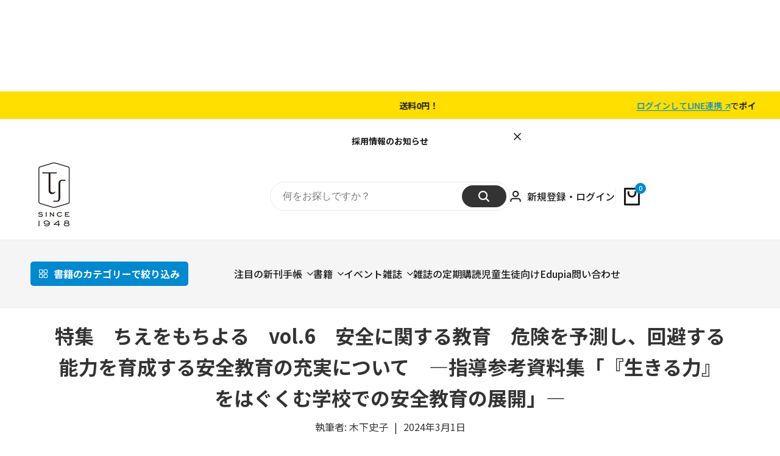

--- FILE ---
content_type: text/html; charset=utf-8
request_url: https://www.google.com/recaptcha/enterprise/anchor?ar=1&k=6LdIAjIeAAAAAFcTKG3D4uTSK8UvBqZ-2zxeYUa0&co=aHR0cHM6Ly93d3cudG95b2thbi5jby5qcDo0NDM.&hl=en&v=PoyoqOPhxBO7pBk68S4YbpHZ&size=invisible&anchor-ms=20000&execute-ms=30000&cb=wwf7mnj7vbt1
body_size: 49107
content:
<!DOCTYPE HTML><html dir="ltr" lang="en"><head><meta http-equiv="Content-Type" content="text/html; charset=UTF-8">
<meta http-equiv="X-UA-Compatible" content="IE=edge">
<title>reCAPTCHA</title>
<style type="text/css">
/* cyrillic-ext */
@font-face {
  font-family: 'Roboto';
  font-style: normal;
  font-weight: 400;
  font-stretch: 100%;
  src: url(//fonts.gstatic.com/s/roboto/v48/KFO7CnqEu92Fr1ME7kSn66aGLdTylUAMa3GUBHMdazTgWw.woff2) format('woff2');
  unicode-range: U+0460-052F, U+1C80-1C8A, U+20B4, U+2DE0-2DFF, U+A640-A69F, U+FE2E-FE2F;
}
/* cyrillic */
@font-face {
  font-family: 'Roboto';
  font-style: normal;
  font-weight: 400;
  font-stretch: 100%;
  src: url(//fonts.gstatic.com/s/roboto/v48/KFO7CnqEu92Fr1ME7kSn66aGLdTylUAMa3iUBHMdazTgWw.woff2) format('woff2');
  unicode-range: U+0301, U+0400-045F, U+0490-0491, U+04B0-04B1, U+2116;
}
/* greek-ext */
@font-face {
  font-family: 'Roboto';
  font-style: normal;
  font-weight: 400;
  font-stretch: 100%;
  src: url(//fonts.gstatic.com/s/roboto/v48/KFO7CnqEu92Fr1ME7kSn66aGLdTylUAMa3CUBHMdazTgWw.woff2) format('woff2');
  unicode-range: U+1F00-1FFF;
}
/* greek */
@font-face {
  font-family: 'Roboto';
  font-style: normal;
  font-weight: 400;
  font-stretch: 100%;
  src: url(//fonts.gstatic.com/s/roboto/v48/KFO7CnqEu92Fr1ME7kSn66aGLdTylUAMa3-UBHMdazTgWw.woff2) format('woff2');
  unicode-range: U+0370-0377, U+037A-037F, U+0384-038A, U+038C, U+038E-03A1, U+03A3-03FF;
}
/* math */
@font-face {
  font-family: 'Roboto';
  font-style: normal;
  font-weight: 400;
  font-stretch: 100%;
  src: url(//fonts.gstatic.com/s/roboto/v48/KFO7CnqEu92Fr1ME7kSn66aGLdTylUAMawCUBHMdazTgWw.woff2) format('woff2');
  unicode-range: U+0302-0303, U+0305, U+0307-0308, U+0310, U+0312, U+0315, U+031A, U+0326-0327, U+032C, U+032F-0330, U+0332-0333, U+0338, U+033A, U+0346, U+034D, U+0391-03A1, U+03A3-03A9, U+03B1-03C9, U+03D1, U+03D5-03D6, U+03F0-03F1, U+03F4-03F5, U+2016-2017, U+2034-2038, U+203C, U+2040, U+2043, U+2047, U+2050, U+2057, U+205F, U+2070-2071, U+2074-208E, U+2090-209C, U+20D0-20DC, U+20E1, U+20E5-20EF, U+2100-2112, U+2114-2115, U+2117-2121, U+2123-214F, U+2190, U+2192, U+2194-21AE, U+21B0-21E5, U+21F1-21F2, U+21F4-2211, U+2213-2214, U+2216-22FF, U+2308-230B, U+2310, U+2319, U+231C-2321, U+2336-237A, U+237C, U+2395, U+239B-23B7, U+23D0, U+23DC-23E1, U+2474-2475, U+25AF, U+25B3, U+25B7, U+25BD, U+25C1, U+25CA, U+25CC, U+25FB, U+266D-266F, U+27C0-27FF, U+2900-2AFF, U+2B0E-2B11, U+2B30-2B4C, U+2BFE, U+3030, U+FF5B, U+FF5D, U+1D400-1D7FF, U+1EE00-1EEFF;
}
/* symbols */
@font-face {
  font-family: 'Roboto';
  font-style: normal;
  font-weight: 400;
  font-stretch: 100%;
  src: url(//fonts.gstatic.com/s/roboto/v48/KFO7CnqEu92Fr1ME7kSn66aGLdTylUAMaxKUBHMdazTgWw.woff2) format('woff2');
  unicode-range: U+0001-000C, U+000E-001F, U+007F-009F, U+20DD-20E0, U+20E2-20E4, U+2150-218F, U+2190, U+2192, U+2194-2199, U+21AF, U+21E6-21F0, U+21F3, U+2218-2219, U+2299, U+22C4-22C6, U+2300-243F, U+2440-244A, U+2460-24FF, U+25A0-27BF, U+2800-28FF, U+2921-2922, U+2981, U+29BF, U+29EB, U+2B00-2BFF, U+4DC0-4DFF, U+FFF9-FFFB, U+10140-1018E, U+10190-1019C, U+101A0, U+101D0-101FD, U+102E0-102FB, U+10E60-10E7E, U+1D2C0-1D2D3, U+1D2E0-1D37F, U+1F000-1F0FF, U+1F100-1F1AD, U+1F1E6-1F1FF, U+1F30D-1F30F, U+1F315, U+1F31C, U+1F31E, U+1F320-1F32C, U+1F336, U+1F378, U+1F37D, U+1F382, U+1F393-1F39F, U+1F3A7-1F3A8, U+1F3AC-1F3AF, U+1F3C2, U+1F3C4-1F3C6, U+1F3CA-1F3CE, U+1F3D4-1F3E0, U+1F3ED, U+1F3F1-1F3F3, U+1F3F5-1F3F7, U+1F408, U+1F415, U+1F41F, U+1F426, U+1F43F, U+1F441-1F442, U+1F444, U+1F446-1F449, U+1F44C-1F44E, U+1F453, U+1F46A, U+1F47D, U+1F4A3, U+1F4B0, U+1F4B3, U+1F4B9, U+1F4BB, U+1F4BF, U+1F4C8-1F4CB, U+1F4D6, U+1F4DA, U+1F4DF, U+1F4E3-1F4E6, U+1F4EA-1F4ED, U+1F4F7, U+1F4F9-1F4FB, U+1F4FD-1F4FE, U+1F503, U+1F507-1F50B, U+1F50D, U+1F512-1F513, U+1F53E-1F54A, U+1F54F-1F5FA, U+1F610, U+1F650-1F67F, U+1F687, U+1F68D, U+1F691, U+1F694, U+1F698, U+1F6AD, U+1F6B2, U+1F6B9-1F6BA, U+1F6BC, U+1F6C6-1F6CF, U+1F6D3-1F6D7, U+1F6E0-1F6EA, U+1F6F0-1F6F3, U+1F6F7-1F6FC, U+1F700-1F7FF, U+1F800-1F80B, U+1F810-1F847, U+1F850-1F859, U+1F860-1F887, U+1F890-1F8AD, U+1F8B0-1F8BB, U+1F8C0-1F8C1, U+1F900-1F90B, U+1F93B, U+1F946, U+1F984, U+1F996, U+1F9E9, U+1FA00-1FA6F, U+1FA70-1FA7C, U+1FA80-1FA89, U+1FA8F-1FAC6, U+1FACE-1FADC, U+1FADF-1FAE9, U+1FAF0-1FAF8, U+1FB00-1FBFF;
}
/* vietnamese */
@font-face {
  font-family: 'Roboto';
  font-style: normal;
  font-weight: 400;
  font-stretch: 100%;
  src: url(//fonts.gstatic.com/s/roboto/v48/KFO7CnqEu92Fr1ME7kSn66aGLdTylUAMa3OUBHMdazTgWw.woff2) format('woff2');
  unicode-range: U+0102-0103, U+0110-0111, U+0128-0129, U+0168-0169, U+01A0-01A1, U+01AF-01B0, U+0300-0301, U+0303-0304, U+0308-0309, U+0323, U+0329, U+1EA0-1EF9, U+20AB;
}
/* latin-ext */
@font-face {
  font-family: 'Roboto';
  font-style: normal;
  font-weight: 400;
  font-stretch: 100%;
  src: url(//fonts.gstatic.com/s/roboto/v48/KFO7CnqEu92Fr1ME7kSn66aGLdTylUAMa3KUBHMdazTgWw.woff2) format('woff2');
  unicode-range: U+0100-02BA, U+02BD-02C5, U+02C7-02CC, U+02CE-02D7, U+02DD-02FF, U+0304, U+0308, U+0329, U+1D00-1DBF, U+1E00-1E9F, U+1EF2-1EFF, U+2020, U+20A0-20AB, U+20AD-20C0, U+2113, U+2C60-2C7F, U+A720-A7FF;
}
/* latin */
@font-face {
  font-family: 'Roboto';
  font-style: normal;
  font-weight: 400;
  font-stretch: 100%;
  src: url(//fonts.gstatic.com/s/roboto/v48/KFO7CnqEu92Fr1ME7kSn66aGLdTylUAMa3yUBHMdazQ.woff2) format('woff2');
  unicode-range: U+0000-00FF, U+0131, U+0152-0153, U+02BB-02BC, U+02C6, U+02DA, U+02DC, U+0304, U+0308, U+0329, U+2000-206F, U+20AC, U+2122, U+2191, U+2193, U+2212, U+2215, U+FEFF, U+FFFD;
}
/* cyrillic-ext */
@font-face {
  font-family: 'Roboto';
  font-style: normal;
  font-weight: 500;
  font-stretch: 100%;
  src: url(//fonts.gstatic.com/s/roboto/v48/KFO7CnqEu92Fr1ME7kSn66aGLdTylUAMa3GUBHMdazTgWw.woff2) format('woff2');
  unicode-range: U+0460-052F, U+1C80-1C8A, U+20B4, U+2DE0-2DFF, U+A640-A69F, U+FE2E-FE2F;
}
/* cyrillic */
@font-face {
  font-family: 'Roboto';
  font-style: normal;
  font-weight: 500;
  font-stretch: 100%;
  src: url(//fonts.gstatic.com/s/roboto/v48/KFO7CnqEu92Fr1ME7kSn66aGLdTylUAMa3iUBHMdazTgWw.woff2) format('woff2');
  unicode-range: U+0301, U+0400-045F, U+0490-0491, U+04B0-04B1, U+2116;
}
/* greek-ext */
@font-face {
  font-family: 'Roboto';
  font-style: normal;
  font-weight: 500;
  font-stretch: 100%;
  src: url(//fonts.gstatic.com/s/roboto/v48/KFO7CnqEu92Fr1ME7kSn66aGLdTylUAMa3CUBHMdazTgWw.woff2) format('woff2');
  unicode-range: U+1F00-1FFF;
}
/* greek */
@font-face {
  font-family: 'Roboto';
  font-style: normal;
  font-weight: 500;
  font-stretch: 100%;
  src: url(//fonts.gstatic.com/s/roboto/v48/KFO7CnqEu92Fr1ME7kSn66aGLdTylUAMa3-UBHMdazTgWw.woff2) format('woff2');
  unicode-range: U+0370-0377, U+037A-037F, U+0384-038A, U+038C, U+038E-03A1, U+03A3-03FF;
}
/* math */
@font-face {
  font-family: 'Roboto';
  font-style: normal;
  font-weight: 500;
  font-stretch: 100%;
  src: url(//fonts.gstatic.com/s/roboto/v48/KFO7CnqEu92Fr1ME7kSn66aGLdTylUAMawCUBHMdazTgWw.woff2) format('woff2');
  unicode-range: U+0302-0303, U+0305, U+0307-0308, U+0310, U+0312, U+0315, U+031A, U+0326-0327, U+032C, U+032F-0330, U+0332-0333, U+0338, U+033A, U+0346, U+034D, U+0391-03A1, U+03A3-03A9, U+03B1-03C9, U+03D1, U+03D5-03D6, U+03F0-03F1, U+03F4-03F5, U+2016-2017, U+2034-2038, U+203C, U+2040, U+2043, U+2047, U+2050, U+2057, U+205F, U+2070-2071, U+2074-208E, U+2090-209C, U+20D0-20DC, U+20E1, U+20E5-20EF, U+2100-2112, U+2114-2115, U+2117-2121, U+2123-214F, U+2190, U+2192, U+2194-21AE, U+21B0-21E5, U+21F1-21F2, U+21F4-2211, U+2213-2214, U+2216-22FF, U+2308-230B, U+2310, U+2319, U+231C-2321, U+2336-237A, U+237C, U+2395, U+239B-23B7, U+23D0, U+23DC-23E1, U+2474-2475, U+25AF, U+25B3, U+25B7, U+25BD, U+25C1, U+25CA, U+25CC, U+25FB, U+266D-266F, U+27C0-27FF, U+2900-2AFF, U+2B0E-2B11, U+2B30-2B4C, U+2BFE, U+3030, U+FF5B, U+FF5D, U+1D400-1D7FF, U+1EE00-1EEFF;
}
/* symbols */
@font-face {
  font-family: 'Roboto';
  font-style: normal;
  font-weight: 500;
  font-stretch: 100%;
  src: url(//fonts.gstatic.com/s/roboto/v48/KFO7CnqEu92Fr1ME7kSn66aGLdTylUAMaxKUBHMdazTgWw.woff2) format('woff2');
  unicode-range: U+0001-000C, U+000E-001F, U+007F-009F, U+20DD-20E0, U+20E2-20E4, U+2150-218F, U+2190, U+2192, U+2194-2199, U+21AF, U+21E6-21F0, U+21F3, U+2218-2219, U+2299, U+22C4-22C6, U+2300-243F, U+2440-244A, U+2460-24FF, U+25A0-27BF, U+2800-28FF, U+2921-2922, U+2981, U+29BF, U+29EB, U+2B00-2BFF, U+4DC0-4DFF, U+FFF9-FFFB, U+10140-1018E, U+10190-1019C, U+101A0, U+101D0-101FD, U+102E0-102FB, U+10E60-10E7E, U+1D2C0-1D2D3, U+1D2E0-1D37F, U+1F000-1F0FF, U+1F100-1F1AD, U+1F1E6-1F1FF, U+1F30D-1F30F, U+1F315, U+1F31C, U+1F31E, U+1F320-1F32C, U+1F336, U+1F378, U+1F37D, U+1F382, U+1F393-1F39F, U+1F3A7-1F3A8, U+1F3AC-1F3AF, U+1F3C2, U+1F3C4-1F3C6, U+1F3CA-1F3CE, U+1F3D4-1F3E0, U+1F3ED, U+1F3F1-1F3F3, U+1F3F5-1F3F7, U+1F408, U+1F415, U+1F41F, U+1F426, U+1F43F, U+1F441-1F442, U+1F444, U+1F446-1F449, U+1F44C-1F44E, U+1F453, U+1F46A, U+1F47D, U+1F4A3, U+1F4B0, U+1F4B3, U+1F4B9, U+1F4BB, U+1F4BF, U+1F4C8-1F4CB, U+1F4D6, U+1F4DA, U+1F4DF, U+1F4E3-1F4E6, U+1F4EA-1F4ED, U+1F4F7, U+1F4F9-1F4FB, U+1F4FD-1F4FE, U+1F503, U+1F507-1F50B, U+1F50D, U+1F512-1F513, U+1F53E-1F54A, U+1F54F-1F5FA, U+1F610, U+1F650-1F67F, U+1F687, U+1F68D, U+1F691, U+1F694, U+1F698, U+1F6AD, U+1F6B2, U+1F6B9-1F6BA, U+1F6BC, U+1F6C6-1F6CF, U+1F6D3-1F6D7, U+1F6E0-1F6EA, U+1F6F0-1F6F3, U+1F6F7-1F6FC, U+1F700-1F7FF, U+1F800-1F80B, U+1F810-1F847, U+1F850-1F859, U+1F860-1F887, U+1F890-1F8AD, U+1F8B0-1F8BB, U+1F8C0-1F8C1, U+1F900-1F90B, U+1F93B, U+1F946, U+1F984, U+1F996, U+1F9E9, U+1FA00-1FA6F, U+1FA70-1FA7C, U+1FA80-1FA89, U+1FA8F-1FAC6, U+1FACE-1FADC, U+1FADF-1FAE9, U+1FAF0-1FAF8, U+1FB00-1FBFF;
}
/* vietnamese */
@font-face {
  font-family: 'Roboto';
  font-style: normal;
  font-weight: 500;
  font-stretch: 100%;
  src: url(//fonts.gstatic.com/s/roboto/v48/KFO7CnqEu92Fr1ME7kSn66aGLdTylUAMa3OUBHMdazTgWw.woff2) format('woff2');
  unicode-range: U+0102-0103, U+0110-0111, U+0128-0129, U+0168-0169, U+01A0-01A1, U+01AF-01B0, U+0300-0301, U+0303-0304, U+0308-0309, U+0323, U+0329, U+1EA0-1EF9, U+20AB;
}
/* latin-ext */
@font-face {
  font-family: 'Roboto';
  font-style: normal;
  font-weight: 500;
  font-stretch: 100%;
  src: url(//fonts.gstatic.com/s/roboto/v48/KFO7CnqEu92Fr1ME7kSn66aGLdTylUAMa3KUBHMdazTgWw.woff2) format('woff2');
  unicode-range: U+0100-02BA, U+02BD-02C5, U+02C7-02CC, U+02CE-02D7, U+02DD-02FF, U+0304, U+0308, U+0329, U+1D00-1DBF, U+1E00-1E9F, U+1EF2-1EFF, U+2020, U+20A0-20AB, U+20AD-20C0, U+2113, U+2C60-2C7F, U+A720-A7FF;
}
/* latin */
@font-face {
  font-family: 'Roboto';
  font-style: normal;
  font-weight: 500;
  font-stretch: 100%;
  src: url(//fonts.gstatic.com/s/roboto/v48/KFO7CnqEu92Fr1ME7kSn66aGLdTylUAMa3yUBHMdazQ.woff2) format('woff2');
  unicode-range: U+0000-00FF, U+0131, U+0152-0153, U+02BB-02BC, U+02C6, U+02DA, U+02DC, U+0304, U+0308, U+0329, U+2000-206F, U+20AC, U+2122, U+2191, U+2193, U+2212, U+2215, U+FEFF, U+FFFD;
}
/* cyrillic-ext */
@font-face {
  font-family: 'Roboto';
  font-style: normal;
  font-weight: 900;
  font-stretch: 100%;
  src: url(//fonts.gstatic.com/s/roboto/v48/KFO7CnqEu92Fr1ME7kSn66aGLdTylUAMa3GUBHMdazTgWw.woff2) format('woff2');
  unicode-range: U+0460-052F, U+1C80-1C8A, U+20B4, U+2DE0-2DFF, U+A640-A69F, U+FE2E-FE2F;
}
/* cyrillic */
@font-face {
  font-family: 'Roboto';
  font-style: normal;
  font-weight: 900;
  font-stretch: 100%;
  src: url(//fonts.gstatic.com/s/roboto/v48/KFO7CnqEu92Fr1ME7kSn66aGLdTylUAMa3iUBHMdazTgWw.woff2) format('woff2');
  unicode-range: U+0301, U+0400-045F, U+0490-0491, U+04B0-04B1, U+2116;
}
/* greek-ext */
@font-face {
  font-family: 'Roboto';
  font-style: normal;
  font-weight: 900;
  font-stretch: 100%;
  src: url(//fonts.gstatic.com/s/roboto/v48/KFO7CnqEu92Fr1ME7kSn66aGLdTylUAMa3CUBHMdazTgWw.woff2) format('woff2');
  unicode-range: U+1F00-1FFF;
}
/* greek */
@font-face {
  font-family: 'Roboto';
  font-style: normal;
  font-weight: 900;
  font-stretch: 100%;
  src: url(//fonts.gstatic.com/s/roboto/v48/KFO7CnqEu92Fr1ME7kSn66aGLdTylUAMa3-UBHMdazTgWw.woff2) format('woff2');
  unicode-range: U+0370-0377, U+037A-037F, U+0384-038A, U+038C, U+038E-03A1, U+03A3-03FF;
}
/* math */
@font-face {
  font-family: 'Roboto';
  font-style: normal;
  font-weight: 900;
  font-stretch: 100%;
  src: url(//fonts.gstatic.com/s/roboto/v48/KFO7CnqEu92Fr1ME7kSn66aGLdTylUAMawCUBHMdazTgWw.woff2) format('woff2');
  unicode-range: U+0302-0303, U+0305, U+0307-0308, U+0310, U+0312, U+0315, U+031A, U+0326-0327, U+032C, U+032F-0330, U+0332-0333, U+0338, U+033A, U+0346, U+034D, U+0391-03A1, U+03A3-03A9, U+03B1-03C9, U+03D1, U+03D5-03D6, U+03F0-03F1, U+03F4-03F5, U+2016-2017, U+2034-2038, U+203C, U+2040, U+2043, U+2047, U+2050, U+2057, U+205F, U+2070-2071, U+2074-208E, U+2090-209C, U+20D0-20DC, U+20E1, U+20E5-20EF, U+2100-2112, U+2114-2115, U+2117-2121, U+2123-214F, U+2190, U+2192, U+2194-21AE, U+21B0-21E5, U+21F1-21F2, U+21F4-2211, U+2213-2214, U+2216-22FF, U+2308-230B, U+2310, U+2319, U+231C-2321, U+2336-237A, U+237C, U+2395, U+239B-23B7, U+23D0, U+23DC-23E1, U+2474-2475, U+25AF, U+25B3, U+25B7, U+25BD, U+25C1, U+25CA, U+25CC, U+25FB, U+266D-266F, U+27C0-27FF, U+2900-2AFF, U+2B0E-2B11, U+2B30-2B4C, U+2BFE, U+3030, U+FF5B, U+FF5D, U+1D400-1D7FF, U+1EE00-1EEFF;
}
/* symbols */
@font-face {
  font-family: 'Roboto';
  font-style: normal;
  font-weight: 900;
  font-stretch: 100%;
  src: url(//fonts.gstatic.com/s/roboto/v48/KFO7CnqEu92Fr1ME7kSn66aGLdTylUAMaxKUBHMdazTgWw.woff2) format('woff2');
  unicode-range: U+0001-000C, U+000E-001F, U+007F-009F, U+20DD-20E0, U+20E2-20E4, U+2150-218F, U+2190, U+2192, U+2194-2199, U+21AF, U+21E6-21F0, U+21F3, U+2218-2219, U+2299, U+22C4-22C6, U+2300-243F, U+2440-244A, U+2460-24FF, U+25A0-27BF, U+2800-28FF, U+2921-2922, U+2981, U+29BF, U+29EB, U+2B00-2BFF, U+4DC0-4DFF, U+FFF9-FFFB, U+10140-1018E, U+10190-1019C, U+101A0, U+101D0-101FD, U+102E0-102FB, U+10E60-10E7E, U+1D2C0-1D2D3, U+1D2E0-1D37F, U+1F000-1F0FF, U+1F100-1F1AD, U+1F1E6-1F1FF, U+1F30D-1F30F, U+1F315, U+1F31C, U+1F31E, U+1F320-1F32C, U+1F336, U+1F378, U+1F37D, U+1F382, U+1F393-1F39F, U+1F3A7-1F3A8, U+1F3AC-1F3AF, U+1F3C2, U+1F3C4-1F3C6, U+1F3CA-1F3CE, U+1F3D4-1F3E0, U+1F3ED, U+1F3F1-1F3F3, U+1F3F5-1F3F7, U+1F408, U+1F415, U+1F41F, U+1F426, U+1F43F, U+1F441-1F442, U+1F444, U+1F446-1F449, U+1F44C-1F44E, U+1F453, U+1F46A, U+1F47D, U+1F4A3, U+1F4B0, U+1F4B3, U+1F4B9, U+1F4BB, U+1F4BF, U+1F4C8-1F4CB, U+1F4D6, U+1F4DA, U+1F4DF, U+1F4E3-1F4E6, U+1F4EA-1F4ED, U+1F4F7, U+1F4F9-1F4FB, U+1F4FD-1F4FE, U+1F503, U+1F507-1F50B, U+1F50D, U+1F512-1F513, U+1F53E-1F54A, U+1F54F-1F5FA, U+1F610, U+1F650-1F67F, U+1F687, U+1F68D, U+1F691, U+1F694, U+1F698, U+1F6AD, U+1F6B2, U+1F6B9-1F6BA, U+1F6BC, U+1F6C6-1F6CF, U+1F6D3-1F6D7, U+1F6E0-1F6EA, U+1F6F0-1F6F3, U+1F6F7-1F6FC, U+1F700-1F7FF, U+1F800-1F80B, U+1F810-1F847, U+1F850-1F859, U+1F860-1F887, U+1F890-1F8AD, U+1F8B0-1F8BB, U+1F8C0-1F8C1, U+1F900-1F90B, U+1F93B, U+1F946, U+1F984, U+1F996, U+1F9E9, U+1FA00-1FA6F, U+1FA70-1FA7C, U+1FA80-1FA89, U+1FA8F-1FAC6, U+1FACE-1FADC, U+1FADF-1FAE9, U+1FAF0-1FAF8, U+1FB00-1FBFF;
}
/* vietnamese */
@font-face {
  font-family: 'Roboto';
  font-style: normal;
  font-weight: 900;
  font-stretch: 100%;
  src: url(//fonts.gstatic.com/s/roboto/v48/KFO7CnqEu92Fr1ME7kSn66aGLdTylUAMa3OUBHMdazTgWw.woff2) format('woff2');
  unicode-range: U+0102-0103, U+0110-0111, U+0128-0129, U+0168-0169, U+01A0-01A1, U+01AF-01B0, U+0300-0301, U+0303-0304, U+0308-0309, U+0323, U+0329, U+1EA0-1EF9, U+20AB;
}
/* latin-ext */
@font-face {
  font-family: 'Roboto';
  font-style: normal;
  font-weight: 900;
  font-stretch: 100%;
  src: url(//fonts.gstatic.com/s/roboto/v48/KFO7CnqEu92Fr1ME7kSn66aGLdTylUAMa3KUBHMdazTgWw.woff2) format('woff2');
  unicode-range: U+0100-02BA, U+02BD-02C5, U+02C7-02CC, U+02CE-02D7, U+02DD-02FF, U+0304, U+0308, U+0329, U+1D00-1DBF, U+1E00-1E9F, U+1EF2-1EFF, U+2020, U+20A0-20AB, U+20AD-20C0, U+2113, U+2C60-2C7F, U+A720-A7FF;
}
/* latin */
@font-face {
  font-family: 'Roboto';
  font-style: normal;
  font-weight: 900;
  font-stretch: 100%;
  src: url(//fonts.gstatic.com/s/roboto/v48/KFO7CnqEu92Fr1ME7kSn66aGLdTylUAMa3yUBHMdazQ.woff2) format('woff2');
  unicode-range: U+0000-00FF, U+0131, U+0152-0153, U+02BB-02BC, U+02C6, U+02DA, U+02DC, U+0304, U+0308, U+0329, U+2000-206F, U+20AC, U+2122, U+2191, U+2193, U+2212, U+2215, U+FEFF, U+FFFD;
}

</style>
<link rel="stylesheet" type="text/css" href="https://www.gstatic.com/recaptcha/releases/PoyoqOPhxBO7pBk68S4YbpHZ/styles__ltr.css">
<script nonce="_ZgOJv8rFwykW4k0q0Y0-g" type="text/javascript">window['__recaptcha_api'] = 'https://www.google.com/recaptcha/enterprise/';</script>
<script type="text/javascript" src="https://www.gstatic.com/recaptcha/releases/PoyoqOPhxBO7pBk68S4YbpHZ/recaptcha__en.js" nonce="_ZgOJv8rFwykW4k0q0Y0-g">
      
    </script></head>
<body><div id="rc-anchor-alert" class="rc-anchor-alert"></div>
<input type="hidden" id="recaptcha-token" value="[base64]">
<script type="text/javascript" nonce="_ZgOJv8rFwykW4k0q0Y0-g">
      recaptcha.anchor.Main.init("[\x22ainput\x22,[\x22bgdata\x22,\x22\x22,\[base64]/[base64]/bmV3IFpbdF0obVswXSk6Sz09Mj9uZXcgWlt0XShtWzBdLG1bMV0pOks9PTM/bmV3IFpbdF0obVswXSxtWzFdLG1bMl0pOks9PTQ/[base64]/[base64]/[base64]/[base64]/[base64]/[base64]/[base64]/[base64]/[base64]/[base64]/[base64]/[base64]/[base64]/[base64]\\u003d\\u003d\x22,\[base64]\\u003d\\u003d\x22,\x22wpXChMKaSzLDgsOBw4cew77DnsKaw5xgS0LDr8KfIwHClcKewq50TCxPw7N2BMOnw5DCmsOSH1QPwoQRdsO1wpdtCR5Aw6ZpZV3DssKpWDXDhmMRScOLwrrCi8O9w53DqMOGw6Nsw5nDtcK2woxCw67DlcOzwo7CgcOvRhgdw4bCkMOxw63DlzwfAC1ww5/Dv8OUBH/DlH/DoMO4REPCvcOTQcKiwrvDt8Ogw6vCgsKZwqBHw5MtwpBew5zDtnfCvXDDon7DicKJw5PDqxRlwqZPecKjKsKiG8OqwpPCk8KnacKwwoxPK35DHcKjP8OGw5gbwrZyR8KlwrA/YjVSw6FlRsKkwokgw4XDpWdxfBPDg8OFwrHCs8OEPy7CisOkwoUrwrEDw6RAN8OeV3dSL8OQdcKgPMOgMxrCjVEhw4PDoGARw4BTwqYaw7DChGA4PcOZwqDDkFgdw4/CnEzCtsKGCH3Du8OjKUh3fUcBPcKfwqfDpUPCncO2w53Dhm/DmcOiaj3DhwB8wrN/w75LwqjCjsKcwqAwBMKFTz3Cgj/ChhbChhDDp00rw4/Dr8KYJCIbw70ZbMOVwrQ0c8OTVXh3a8OwM8OVesOawoDCjEXCukg+MsOeJRjCg8KAwobDr0xMwqptM8O4I8OPw7LDgQB8w6jDiG5Ww5TCksKiwqDDncOEwq3CjVrDmjZXw5zCuRHCs8K9OFgRw5zDlMKLLknCncKZw5U6I1rDrlrClMKhwqLCtys/wqPCjTbCusOhw50gwoAXw4zDug0OPcK1w6jDn14ZC8OPScKVOR7DicKWVjzCqcK3w7M7wrwkIxHCvcOLwrMveMOLwr4vR8ONVcOgAsO4PSZTw7sFwpFgw4vDl2vDhCvCosOPwqjCv8KhOsKEw5XCphnDnMOGQcOXXU8rGy8KJMKRwovCghwJw4HCrEnCoDfCqBt/woLDv8KCw6dlImstw4bCvkHDnMK+Nlw+w41Uf8KRw4M2wrJxw6DDlFHDgEdcw4UzwogDw5XDj8Oqwr/Dl8KOw4wNKcKCw5/CoT7DisOAV0PCtXjCtcO9ETrCucK5akrCqMOtwp0XMDoWwp/DknA7aMOHScOSwrfCvyPCmcKwWcOywp/DuiNnCQHCiRvDqMKhwp1CwqjCs8OqwqLDvxnDssKcw5TCuz43wq3CmiHDk8KHMDMNCRLDkcOMdgDDoMKTwrcLw6PCjkoyw5Rsw67CrR/CosO2w5/ClsOVEMO7FcOzJMOtD8KFw4tcYsOvw4rDp0V7X8O7IcKdaMOBDcOTDQ/CtMKmwrEoZAbCgQTDr8ORw4PCthMTwq1Zwr3DmhbCilJGwrTDhMKAw6rDkHpCw6tPK8KqL8ODwqJLTMKcFX8fw5vCvSjDisKKwrUqM8KoLyUkwoYXwoATCwfDrjMQw58Tw5RHw7PCoW3CqH5sw4nDhCEOFnrCsHVQwqTCu2LDumPDm8KrWGY6w6DCnQ7DhivDv8Kkw4/CpsKGw7pVwolCFQTDl31tw7DCmMKzBMKtwr/CgMKpwooOH8OIO8KOwrZKw6MlSxckUgnDnsOOw73DownCgE7DqETDnXw8UGUgdw/[base64]/Co8K2w4MxwoE8O8K0Q2HDrEJ8E8KiCBkKwozCu8ORbcOfIVdww7gCUMKkHMKuw5xDw4bChMOzfxI6w4gWwqnCuD7Cn8OwKMO4HTbCt8ONwrJmw5Mqw4fDrkjDq2ZRw54/Bi7DoQkMB8OFwrPDv34vw5jCuMOma18Cw6XCg8OOw5XDo8ObcwR+wr0iwq7CkBESZC7DmzPClMOzworCmgMFA8KiL8O0wqrDtW3CunDCr8KHIVYBw7FBHnHDrsOBeMOIw53Dik7CmMKIw6I4cQRsw7TChsOpwrhjw63DiVPDsB/DsXsbw4PDg8K5w7nDpMKyw7XCqQUsw7QNTcOFD0DCs2XCuVI/w50aGGNBOcKuwo8UGXM8cnjCkwLCg8KuIsKyanzCihYzw7ZYw7bDgBJzw7hNbAHCo8KowqFYwqvCocO4RWIHwpTDjsKbw7YaCsOHw7JCw7jDrMONwqoIw5JLw7rCqsKKbA3DqiLCrcOGR0ZNwoNvEXPDlMKaG8Khw65Vw4sew6fCisOAwohBwo/[base64]/[base64]/fFYtFsOGw4UxJcOhWcOaF3vCo298F8KscgnDn8O6BQ7CpMKfw5/DoMKgScOHw5TDthnCnMOYw6jDnWDDoGfCuMOhPsKkw6k+URV6woY8NRsAw67Cs8K1w4fDk8Obwo3Do8Oewq9JQMKnw4bCjsOgw4YxVCbDn3syVFY6w5sCw4ZswofCiHzDh08wFjXDocOJZ1nClXDDuMKxFkTCsMKcw7fCrMK1IF1DfHxzAsK9w6ckPzfCulF4w4/CnGdVw7gcwpnDssOYOMO+w6vDqcO2X2/CgMOvWsOMwpVMw7PDgsKZFH/[base64]/DsDDCiAZfwqfDnsKiwp/[base64]/DosOyw6PCrsKVw5DCvMKoD8KARBUjZlLDvMKLw6cIP8Ojw4bCkEXCu8Ojw5jCksKuw4/DscKxw4vCh8K9wpMww550wpPCvMKqZj7DlsK/JSxaw7IQDxJOw6XDp3DDjFfDrsOCw7oiZFjCmgRTw73CvXfDkcKpX8Kjf8OxXDzDg8KoQHfDm3YxTsKVecO8w7wzw69HMQlfwq5/w70dRcOtDcKJwopkCMOdw6fCu8KFCQ9aw7xJw4jDsmlXw7bDq8K2MRPDgcKUw6pvO8OVPMOnwozDh8O+NsOJVwRowpQQDsOQfsK4w7bDpRxvwqhSHGh9wqfDhcKhAMOBwpoIw6LDocOdwpHCpRQBKcKAcsKiAgPDowbCgMOowrHCvsOmw6vDnMK/HndDwqtaWStqGMOoeiXCvsOKXcKqQsKpw5XChk7DvyocwphSw4Rjwr7DkVleNMOuwqfClgpsw7wEGMKKwrLDucO4w5ZqTcOnHFwzw7nDv8KfBMKnYcKFI8KcwogVw73DmVI7w5pOIjEcw6PDicO/wqLCskhJIsODw4LDksOga8OfPMKTBQQ3wqMWw5jCjMOlw6rCgsOncMOww5lDw7kra8Kiw4fCqX0QP8O8GsOjw45mNS/CnVvDgVrClhHDocK6w7ZNw5TDgsO+w79/DzHChwLDtxhjw7gsXU/Cnl7CkcKBw65HW14Rw4vDrsO1w6XCisOdCTsgwpkuw4VMXAx0NcKubjTDi8Ozw7/Cp8KKwrDDtsO7wo3Dpi7CgMODSR/[base64]/DsF8Jw5DCtzHChMOSw5ZpNGPDvzBmw7o5wphKHsKSMcOIwq94w6tyw5QJwoZceBHDsXPConzDkXFUwpLDrMK/ZcKFw6DDo8KVw6HDlcK7w4bDg8KOw5LDicOdK1dYWEhTwoTDjSd9asOeJ8O4EMOAwr0Rwq7CvhJtwqckwrt/[base64]/[base64]/[base64]/Dmnxfw50XdcO0WMKSDR4rwpFzcsO4wpLCmcKjE8OVesKgwolnckTCssKwCMKBeMKEPXcgwqh9w6wBbsOBwojDqMOKwqhlAMK9ZzYhw5MWwpPCkUXDs8KZw7lswr7DqcKjIsK8BsOJXjdNw6R3KijDs8KxH1QLw5rCtcKOWMOVFE/[base64]/Dk3fDiHIsw4jCrmfDhcOsaMKBwqZ3woLDhcOBwrcUwobCi8K8w5VFw6trwozCi8ONw4nCmhrDuzvCnMOkVQDClcKPJMOlwrPClHrDpMKqw6tjUcKMw6ENDcOtecKHwrQJMcKow5XDjcOWeC/CuH/Dk3MewowEdXthFxrDmznCk8O9GQxEw4EKwqB2w7XDpMOkw4QFGcKlw6d0wrwRwprCvx/Dvl/CmcKew4DDmlnCrsOYw43Cjg3ChMO3YsOlNwzCoGnDknPDlsKRdkZhw4jDksO8w68fcysfwrfDuVfDosKCPxDCp8OBw6LCnsK5wrbCjMKDwrsNwrnCjHXCgj/[base64]/GQjCh8OiCcOIBWYpOXPCgcKKJcKcw45/BUw1w7sTUsK2w4HDlsOrMMKjwrNcblnDv0bCgFNuK8KlcsOQw4jDqgfDmcKKFMOYN3nCs8O9Km0OQBDCmjPCmMOIw6TDtQzDgX48w5leU0UoHEU1R8K9w7/[base64]/CpMKIw4nDnMKwwq7DnGI7XXkFQ8KCUnkJwrVEZMOMwow/KnVjw43CtB4XeWB2w7LDmMO6GcO4wrRbw6xww5Mdw6fDhFZFGi59CB5YJlHCg8ODRC8MDBbDhEbDikvDnMO9LH9NO1EySMKmwofChnpvP08+w7DDo8O5OMKqwqMCbMO5FWA/AQ3CmsKYAhrCsRleFMKuw73Ch8OxFsOfV8KQNFzDi8KFwqnCgR3CrWJZUsKLwp3Dn8Opw41Ww4Avw7vCjnbDmClWXcOnwq/CqMKlKTlUcMKJw4Zdw7DDh07Ch8KJRkIOw7IfwqxEY8KeVw9JUcOMa8ONw4XCkyZswpZ6wq3DhmUYw5wEw63DvcKoWMKBw6nDiiVJw4NwGikPw4DDocKmw4HDlMOHU0vDokjCksKFfl41NF3DrMKdJcOBbBNqGiE1Dl/CosOQG00ID1ZWwpvDpzrCvsK6w5dBw4LCvHw+wpU+wqB0f17DtMO+F8O4worDhcKgVcOsT8K2aT5OBAB+JBlRwpbCmGbCglgwGC7Du8K7YR/DssKDUWLCjwJ+cMKgYDDDrMKXworDsFwRV8KOfcOjw54dwqnCssKfUwEjw6XCtsOwwoRwNw/CoMOzwowJw6vDncOnAsKeDgl8w7fDpsOaw7cjwrDCp3nDox8Ic8O5woo8B2I7FsKgW8OLwoLDqcKGw6bDrMK4w69pwrjCsMO5A8OIFcOFaBfCocOswqEcwrgPwpYuXADCuSzDtB14GcOsE23DmsKkDcKdXFjDicObOsOJR0PDhsOAKh/DlD/DmsOmNsKQGj/DhsK2W3QMVlJgVsKMDw0sw4hqV8Kcw6YYw7LCn3UTwrLCkcKzw53DqcOGNMKObj8vPBIIWiDDoMOEOEZUP8K0d13CtcOIw7LDrlkuw6DCmcKoQS8EwpINPcKKWcKQTijCusKRwqAsNFzDh8OHA8KIw5M9wonDnRbCoy7DqwJfwqMSwqHDk8OqwrI/BkzDu8KewqLDkxQow4TDpsKaA8Kbw57DgRLDlMOFwrXCkcKiwoTDp8OQwq7DlXXDiMOzw4dAIjtDwprCicOQwqjDtQAgHR3CgWVkbcKwKcOCw7zDoMK3w6lzwq5TK8O4WyrCsgfDl1/CicKjCcOyw5lLa8OpY8K+wr7CrsO8A8ONWMO0w6jCimwNJcOrQzPDr0TDnz7DtWM1w48tJEjDmcKgwpDDoMO3CMOVAcKYRcKwYcO/NFNdw64hBVMBwqjCoMOTCx3DpsK7IMOHwqIEwoJ+d8O5wrPCv8K5FMOvNiHDisKzISpKVWPCm0o0w50rwrzDtMK+RMKNTMKbwrJXwpo3J0oKNgnDr8OvwrXDocK4ZER4V8OdEBhRw55OPChdO8OMH8KVHgLDtTjCjhQ7w6/CoG3ClhnCiUsrw7dLZ24rLcKMD8K0H2kEJil1QcOVw6/DlWjDhsOrw4jCiFLCl8Otw4o5CUTDv8KJAsKTL3FXw78hw5XCnsKFw5PCpMKow5oOD8KZwrk8R8K9Z3RdRFbCp03CpjLDhMK/[base64]/wrPDoxLCh04RXsO9wpfCrsOrJsK0wrl2wqrDi8Ofwq1xwrk6w6p6BsOUwp1rLcOywoESw5VoRsK1w5hmw5jDsHdpwp7Dn8KHU2rCuxRgLwDCsMO/f8OPw6HCl8ODwqk/Mm7DncOKw7XDisKSQcKMclLCqVkWw5F8w5rDlMKzwqLCnMOVQsKcw75ZwoYLwrDCpcO2WUxDfFViw5Vowoo7wr7CvsOawpfCklzDglDCsMOIJyTDiMKrTcOJU8KmbMKAYR3DkcOIwoM/[base64]/w7XClcKGXsKmw7jDuETCuAIrIsO4NRXCkXPCuEAAZC3CocKBwoZKwphET8KHRHbDlMKww4rDssOZa37DhcOvwodCwrx6OndKJ8K8Wwhow7PCu8KgTGg9a1FfJcKzSsOxAi3CjQAXecKnIcODSnonw6zDk8K0Q8O5wplqWk7Dr2dWa37DrMKIwr3DuBnCtT/DkXnCpsOLORtYasKsejJfw40XwrvCn8OWPMKfEcK+JyMPwoXCoHkDGMKXw57CmsOZJsKOw4jDqMOWWmogDcOwJ8O2wqzCkE/DicKQUW7Ci8OvUgHDoMO4SywZwoNBwoMCwqbCil/DkcOnwowXUsKZSsKMFsKMasOLbsOifsKTUMK6wrgmwqw4wooQwqVqQcORXRvCr8K4UDNjSCIuAcKSYMKrGcK3wpZJTk/[base64]/CuF/DkMKww7vDkMKOGWQDw6wuwqnCnRXCqcO8wpHDkT10IUTDr8O6dmMmNcKCeFs1woXDoybCrMKJCCrCvsOhKMO3w5nCmsO7w6zDkMK/wrPCr0lDwrkpIsKmw5MTwrR6wozDogTDjsODUAHCpsOXKmvDgcOXQEF1AMOwa8K0wojChMOJw4PDgVw4M1DDicKAwrt/wrHDmB3DpMKVw6HCpMKuwqYqw5fCvcK2TyfCilpgA2LDrAoKwolEJHTCpTPCgsKxfQ/DucKHwoQCFiNdDsKIKsKIw7bDqsKQwrbCoGoDTVTCicOZJcKnwqoFfFrCrcKlwqzDoT0BXRrDjMOURMKfwrrClStaw7Fbw53Do8O/[base64]/[base64]/Ck8KkKinClQrChRhSTXPDuVrCsTDCmcOCBzrDgMKsw5zDm3Arw4pbw5/ChxXChsOTRsOLw5PCuMOGwrDCrwdPwr/[base64]/[base64]/[base64]/[base64]/DhsKQw7/DhMO+K8KDwpASOMOgFMOCworCmEjCpglnEsOXwqcWIEhJZEI1JsOjbjDDrsKLw7cpw4ATwpxAPQvDjQHDksOXw6jChwU1w6XCtAFZwpjDlDLDsSIYayfDvMKGw4DCmcKawoYjw7fDtS/[base64]/CtsKBGw4ywosaKMOaL0bDssK8SUdJw4zDgMOCE01TaMK+w4NoagJaKcKvYkPCpFvDsAV9Rl/DhSQkw4QpwqE4dRsNXwnDh8O/wq9PNsOnICdLAcKLQk8bwoowwp/DsEpeZ2vDizDDpMKCJMKgwo/Cr2ZdSsOCwp0MTcKAAz7DqngOJUknJmfCgsOuw7fDgMKewrPDisOId8KacQ45w7jCgk1lwqc2Z8KVYW7Dh8KcwpHCgsOAw6DCrMOUBMK5KsObw7/ChQ7CjMKWwqxSTg5EwpHDmcOWUMOzI8KOAsKbw6s3MGwyeyx6e3zCpQfDvUXChMKqwqDDlTfDnMOQZ8KERcOwEBQvwqhWPGkewqg8wpTCjcOkwrojTxjDm8OpwpTCtGvDgcOsw6BtdsO+wqNAOcOHax3ChAlIwodlSGTDlnHCjAjCnsOYK8OBKX/Dv8OtwpzCik98w47CgMKFwoPCtMOdBMKmHUkON8O+w6g7AS7CuQbCogfDmMK6OXspwr9wVidRU8KawoPCnsOiS33DjB8Hbn8LNmvCgmIlMyDDk0XDmAtfNljCqsO6wozDtcKbwr/CrUwYw7LCj8Kswpk+McOfdcK/wpc8w6R7w6/[base64]/w6nCvDYzHhnDgQXCjXDDhsKze8OxLxokw512JmHCqMKPEsKZw6oqwrwhw7kCwo/[base64]/CowfDl3/ChcK5w5w8w4bDn8KcMMOrS8K/[base64]/woo+GsO9w41/w64Dw616wrnCtcONwo5YEC7DvMKQw4ASZcKrw4MQwoUtw6nCk3fCi2dqwo/[base64]/Dr8KOwpXDpsOJwrB/[base64]/DlmZiQ8KPw748w4HDqTfCi8KbwqnDpsKgRcOwwrN0wqPDr8OJwr52wqPCrcKLT8OOw40cd8Ope0Rcw4zChcOnwoMgHGfDikbCrQo+WThOw6nCkMOhwqfCnMK8U8OLw7HDlEt8GMKAwrVCwqzCusK0YjvCpsKTw6zCqwMZwrjChEkvwqM/EcO6w64dA8KcRsKILcKPOcOGw5/Ckx/CksOqU2YtPUXDqMOdTcKNMEo7QwYxw4JOwrBed8OCwp07ahNNIMOcXsOewqnDpy/[base64]/CusKPARvDucK9w4gyMsKWUlRcwoJEX8OaDDg6UkUNw444FGJMFsOSFsOxFMKiwo3DhMKqw6BYw6VsbMOCwoB8RHg7wpnDilETHsOrWBgPw7jDl8K2w6Jvw4bCrsOxIMOYw4LCuxrCs8K9d8OvwqjDqh/CkFDCkcKYwrUVwo/Cl2XCj8OceMOWMF7DjMOlXsKyA8Ogw78uwql1w4lCPX/CqUrDnnXCmsOZJ3pBCwzCt20PwpcuZwrCp8KeTQIGMcOow692wqjCvWrDnsK8w4F3w7fDj8O1wppCDsKHwo9uw4nDvsO+aUTCog3DkMOywpF2T1jDmsK5ZlLDg8OhE8KLJicVVMKewpHCq8OvGlPDksO4wrokXU7CscOABBDCmMK6fQfDucKFwq5rwozDpU/[base64]/Cv8KsRFIkw4vDq8O/RsOHMcO+woXDrE7Csl5yemrCmMODw6bDlcKpGknDt8OkwrTCqF9YemvCs8ODRcK2LXXDi8OwHcOTFm/DlcOlLcKeYjXDqcKKHcO4w7AAw51ZwpDCqcOBA8K6w497w7FcWBLCv8O9ZMOewqbClsO0w557w43CtcOJQ2gvwoLDv8Oawol2w63DmsK2wphDw4rCpifDumlyaylRw7dBwrrCqnvCnGfDhGBUNkwZYMOYOMO6wrTChh/DqRfCmsKiSQJ/ZcK3BHAew4gSQDBmwrJ/[base64]/wq/CpnzDk8KOw7lIPQoFwojCt8OnwprCrDJ0C0UKak/Cj8Kcw7LClcOewrgNwqElw6/CssO8w5Z5QkDCtH/[base64]/Dl8KTawTDjsOYI8OrwqsNwrwifhXCv8KqwpvCnMOOw4HDjMO8w6/ChsO0wprCgcOsDMOgMBbClUjDicKTecOgw68bfRESHAXCpVIeXH3DkG8ew4xlaEp6ccKzwqXDhMKjwoDCpVvCtU/DhnojHsOtRMOtwrcWbDzCpnldwptEw4bCthFWwonCsj7Dj1wJaQjDjxLCjB1wwodyP8OoPsORf0HCu8KQwpnCjsKMwr3DhMKMBsK3YsOawoBhwpvDisKYwo0+wp7Dh8K/M1bCjz8wwpTDoibCi0jCtMKCwrEewrXCoHbCuitGDcOIw5bCmMO2Oj7CjMO/wpEJw4nCrh/Dn8OAbsORwoDDnMKGw58WQcOMNsO0wqTDv2XCm8KmwqrCu07Dmz0Pf8OmGMK/WsK8w6UDwpPDuG0RKsOqw6HCinklM8OkwpvDocOCCsK2w4TDlMOkw7t1NVd3w4lWIMK5wpnDpRcpw6jDlg/DqUHDo8KSwppMS8KywoMRLh8Uwp7Ct2dOC1sSXcKWfMOedAvCu03CtmoFDRUVwqvCm3gNK8KMDsOsYgHDj09FC8KXw7cpFMOkwqZlZ8K/wrbCizANWXJEHCNdEMKDw6vCvcOmRsK2w7Jbw6/Cph7CkTEOw5rCkD7DjcKowrw5wr7Dj1bCtlN5wp42w63DlAQOwpsDw5PCrk7ClQdOMiR+bDxrwqjChsORCMKFYjxLT8KowpnCiMOiw7XCqsO7wqJ0JgHDqTUGw7guesOHwrnDo3/DgsKjwrxUwpLCl8KqSxLCncKLw7/DpGo6OjHDl8OiwrxiAE5DccKNw7HCkMOSM2wywrLCksO8w5rCsMKxwoQKW8OsXMOIwoAhw4zCvztoRQ9HIMOIflfCsMOTUl58w77CnMKbw6NtJAbCjnzCgsO7IsOlZxvCoi9rw64VPELDpMOVWMKePUNiZ8KaTnxwwql2w7PCg8OZaQLCgCl0w6XDqsKQwo0Vwr/DrsKEw73DlFjDmAFEw7fCqcKjw5sIJX1Ow5dVw6sBw5DCuXBgV1HCoTzDki5NJh8pKcO0XDs5woV1aRx8XinDrHYNwqzDrcKhw6grHw7Ds0kJwqIcwoDCqiNxb8K/[base64]/DjcOnKzBIw4VZLjXCvMKiw4ZHw44Hf8KDw7UmwrnCscOTw6kfHl9+cTTDlsK6ExXCr8KRw4rCv8K+w7I5f8OPNyp0SDfDtcKJwp1RO1LCrsKewrUDfTNRw4xsKkrCpATDrnVCwpjDhmjDo8KJOsKgwo5vw6kfBSYrSANBw4fDiE9Rw5XCsC3CgQtaGGrCt8OuMh/CssOoG8Ofwp4Nw5rCrGFAw4MXw5drwqLCjcOjfzzCusK5w63Dsg3DssOvworDpsKbVsKgw4PDigdqLMOaw7UgHnYTw5nDnH/DuzlbEUHClzLCkUlDK8OaMhkiwr8+w5l1woXCrzfDkwrClcOOQFhGacOtd1XDq28jJlIWwqvDr8OvDzVvUcKrb8Ogw5Ibw4bDmsOcw6dUBnZIDwksDcOWVcOuecOnC0LDs0bDmS/[base64]/DhCVJXFjCnEPDvcOYNzzDiX5Sw7bCgsOBw5jCr3RBw4JrFUHCrQB1w7bDi8OnLMO2WyMTG2XCoyfCk8OJwobDj8OlwrnDu8ONwqlqw4vDocObGA1hwophwo/DoVDDtcOiw5NMVcOrw6oWDMK0w6RPw5gFPwHDmsKPBMOxCsO2wpHDjsO5wqBbfXl7w4zDo1lESFnCoMOoPTRswpXDmMKOwpoaU8K0E2JaBMK5L8O9wqvCrMK+GMKGwq/DiMKqScKsN8OuBQNsw7UeJwhCSMO2BQdBbDLDqMKxw5gxKmx9PcOxwprCiTNcczhQWsKtw4fDnsOAwpHDtsKWVsOUw6/Dj8K4VljCosKCw7/Ci8O5w5NLYcOtw4fComvDkWDDhsOww5fDt03DhUpsL3Ycw48KD8OtecKdw4d3wrtowonDqsKHw5I1w6DCjx4/w6pIH8K+OW3DvH58w6JBwqZNFADDqldlwrYJasKTwq4XGMKCwpFQw6x9VMKuZyEUesKXPsKMWlpzw54kaiLDrcO8CMKzw67ClwPDvz3CrsOEw5XDnVtvcMOWw47CqsOWZsOZwq1iwqLDqcOXWcONe8ORw7fDpcOeOU4Ew7wZJ8K/PcOww7DDhsKbHyczaMKtaMOuw4EswrHDisOQD8KOTcKgLEXDl8KRwrJeYMKrICdFMcKYw7sSwoUnccOFFcOIwp17wowuw4fDtMOeCjTDgMOKwp0UbRTCgMOyKsOSNVPDrWfClsOiSEo/[base64]/[base64]/DmcO4w7zCjcOOMl/DgXNPwowDw6PDgMKgw45ZwqNEw7PCj8Kww6Jxw6o6w7kCw6/ChMOawpLDoxbCpcOVChHDmXrCkDTDpQHCkMOsGsOGDsOTw4DCtMOGPA3CgMOkwqMIdkPDlsOcO8KIdMOWPsOCRnbCoTDDuy/DuSc+Dkg9IVp/w5dZw4bCpS/CnsKIUn51Ih/ChsOvwqAIw7JwdC7CjcOZwozDm8Okw5PChA/[base64]/ClgfCisObw7M4BsKhwoHDhX3Di8K6cMO/MMKOwqQlPhF4wpFXwprCkcOLwp5awrNUNUwBIgrCo8KhdcKgw6LCjsK7w5l1wroUFsK/[base64]/FB3CjcOXw5gHZMOzw5fCm1HDncOPLcKmVsO8wrfDrW3CssKiTsOvw7LDvk1/[base64]/[base64]/WwBSGgp4E0wKdnjCuMOcZCBbwovDuSXDjcOjC1QMw5ovwrtCwpXCicKswoRAfXBQGMOVRRYqw48rR8KcBj/[base64]/w5FPw7/DuwAJw5XDhAl9S8OoacOaw6bCmWhCwrTDijIRAnzDuj4Uw4cYw6nDshlwwo8zKCHCv8K8worClErDjcOnwpoZUsO5QMKpdR8Pwo7DuDHChcKtURhmRTMRPyrDnh0MQw84w78JCi80dcOXwqsVwoHCgMKOw5/DisOWGDE1wpTCh8OuHVk7w4/[base64]/DucK2VzgHYBIrB8ONw6Fmwog5PynClgMMw6nDunIsw4Yxw7HDnGwjYl3CoMO8w4IAH8OrwoXDtVjDhMO/w7HDhMOMQcOew4HCi1kuwppgRcK/[base64]/[base64]/wpfDhh7Dj8K7wojCujXCtHjCjsOiJcOeZcKpwp8TwqwXGsKbwpELXsKPwrAswp/DlT/DuUQmRTPDnwhoLsKQwrrDisODXRnCol5OwpU9w5YvwpnCkBM4b3PDucOGwocDwr7DpsKsw5hgEX1iwo/DicO2wpvDqcKRwrURXcKQw5zDscKpVsO4KMOdVBhQLcKaw43CjhsIwobDskc7w4xnwpHDphcRRcK/[base64]/[base64]/BsOVwoM/d31kw7/DvcK5EMKzwq/Dk8KaO8KsJw7DscO2wqRWwobDnsKmwr/[base64]/Ctg1BG3gTICFiwqrDoWY7w5gqw5tOPEbDk8OowovCs1oBZ8K2CcKywqUqJHRBwqxKKsKPfcKWW11nBBrDvcKDwrbCkcKQXcO7w7TCjDM7woLDo8KPGsKnwpFyw5rDkhkYwobCjMO9SsOwLcKUwrzCqMK3GsO3w69+w6jDsMKPMTYaw6nCp0pEw7lzPEFSwq/DuAvCuVfDo8OQSBvCtsODUGc5YgMOwooHNDAdX8K5cmRQDXgiNjZOJMOZFMOXM8KCLMKSwoQ2PsOuJ8OqVW/[base64]/DgTbCj8OPRGtOw77CowjDiHQ/w69aworCksOEwp91fsKlf8KuX8Odw5YQwqvCmC0xJcK2OMO4w5vCgcKIw5XDqMKsLsOww43ChcOWw63Cg8Kdw50ywodWXyM3HcKqw6vDhcO0BXdbFgAXw4M/KRbCssOdDMOnw7LCmsO1w43Dr8O6O8OvJQvDncKhIsOVYwnCrsKSwohbwqzDncKHw7TDgzjCs17DqcOIf3HDgXDDs3FCw5LCmcOFw4NrwrbCiMKlSsK5wpnCjcObwpReVMOww4vDjwbDsH7DnR/ChDXCr8Ond8KJwqTDg8KcwpPDiMO4wp7Dsy3DusKXf8OKIUXDjMOFNcOfw5AmKRwIUsOTAMK/TCBab2XCmcOFwpTDp8Oqw5o2w4E+Zw/[base64]/ccKUfhjDmsKMwpLClQTDuhDDnsOpwqbDthQJwqEWw6Yaw6PDu8OBZVl0XAHCtMO/JQ7DgcOuw4jCnD8pwr/CjA7DhMK4woDDhWnCsGdrMncVw5TDoX/ContZCcObwoQ7PzXDuzAlVcKMw5vDsBdlw4XCmcKIax/CtWPDsMKEa8ORYH/DoMO4BT4iWnYlXElcwqvCjCjChT1zwqrCqArCr2J8DsK+wpbCh3fDplJQw73DocOfYT/Cm8OJIMObfEBnMSnDkFNNwokIw6XDginDjXUvwp3CqcOxe8KqacO0wqvDmMK/wrp7IsOjccKwGFHDsA7DoBxpOinCiMK4wrMuIStew6fDriw+XyfDh3APC8OoXm1mwoDCknDCiAIUw7hdwptrMCrDvsKMAGkrCAZcw6bDgjBwwo7CicKVXiPCp8KXw4nDkWvDqGrCkMKswpzCtcKMw5s4U8OiwprCp2/CkX/CqkbCgSBFwpdTw6DDojXDjAAaD8KBR8KUwoxMwq8pFlvCrSxcw5xwL8KDby9Kw4N6w7d3wrQ8w4bDuMOZwpjCtcOKwpd/[base64]/CvcO5JsKCDMKSFX3DuGPDlRrDhMKdwp3ClMK3wqRADcOgw7IYLQHDrl/DhETDkV7CtARpL1PDg8KRwpPDhcK2w4XCqXh1UCzCq1xncsKTw7jCsMKrwoHCowHCjhkBVUIlKG5uV1bDgkbCocKGwobCuMKLCMOOwq7DksObfWvCjm3DjUDDqsOXPMOJwrPDqsKhw57DucK8AhtowqVWw4fDjFZ/worCn8O+w6UDw4xQwrbCtcKFZQfDsUHDvsOcwocVw68QRMKsw5vCkBPDrMOSw6XDk8OUYh/Ct8O2w4TDiw/CisK/UEzCrFQbw6vCjsKJwoElOsOXw7HCkURaw6xnw5fDh8OHLsOqdyzCg8OyaGHCt1crwobCmTY+wpxOwpgmZ2/Dnmhnw4F4w7Yuwq1TwoBjwqtOHE/[base64]/Cl8O1w6LCtUbDjMO+fcKpLsOuWQHCiMKbWMOeBsKnZAPDszgOW2fChsO9G8Kiw6/DnMKXasOiw4wPw4oywobDiyRRXwPDgUnCsCVXOMOqbcKQb8OKbMOsMsKew6ghw5bDtADCqMO8eMKawrLCqXvCrMOww7ILIVFVw61swpjCgQLDsyHDlHwkFsOgH8ORwpJvAcKgwqA5S1TDsH5pwrTDqDLDk2FxdxXDh8O7G8O/O8OdwoUTw4RHSMOlKnx2wqvDjsOvw43ClcKoNEQkLcKjQMKjw77DncOsJsK1IcKgwoxbJMOMasOXUsO1b8OVTsOOwq3CnCFMwpJRcsK6cVgOH8KGwoLDqSLCuC1/w5TDnmfCusKTw4nDjyPCkMO5wp/DiMKYX8OZGQrCoMONBcKfKjByYkhebAvCvEJfw4bCkCrCvzbCvsKyVcO5UhcyIVrCjMKUw78ZWAPCiMOHw7DDmcO+w6N8KsKlwpEVS8KsNsKBUMOaw4zCqMOvC3zDrR9SFQspwpVlNsKRRhYHScOJwpLCl8OWw6Z8OcOyw7zDiSl6wpDDtsOkw6LDmsKqwrMpw6/CllXDiADCusKSworCh8Oowo/CjsOMwo7CicKXeGMILMK2w5hfwo4ZSXbDkkHCvMKYw4vDu8OJL8OCwrDCg8ObJ30oThYRU8K5b8Otw5vDgkfDlwwcw47CqsKZw5rCmj3DulHDhjfComDCu1AEw74gwoMDw4l1wrLDkik0w6Zqw47ChcOpF8Kcw7EvU8KwwqrDt0fCmmoEbw92E8OZOBDDnMKawpEmUX/DlMK7csOafyMtwqYAY1tsZkIxw7MmQXgUwoYmwoYGH8OHwoxYIsO0wpvClEIndsKzwr3Dq8OETsOveMOfeEjDv8KtwqstwpoHwqJncMO5w596wpfCuMK7CcOjH0/CucKswrDDhcKVS8OlXcObwpo3w4YCamQZwpLDh8OxwqDCmRHDoMOYw751w6XDgDPCsRh3fMONwpHDjGJIC1bDgUc3JcOoO8KoB8OHDg/DhU5ywq/[base64]/DncKEwrEadRxSAGY5w4NoYMOWw7YKVsKdbHdRwoXCtcO+w4TDoE5YwoMhwp3Cr1TDkGBtCMK0wrXDm8Kswo0sbSHDvHXDrsOAwpgxwqIzw68ywqAwwql0YAnCui4EWTgROMKbfX/[base64]/DucKlTWzCiA9AGRptAcKvwpXDiMOrwp7DmDNYCcKYOADCi0JTw5RhwrvCjMOPNwhyZcKkYMOuRBjDpjfCvMOtK2FBXFEswqnDk2jDjF7ChgvDvMObEMKFBcOCwrbCj8OvDgdEwpHCt8OzMz5gw4vDsMO2wrHDn8O9YMK3a3ZTw4IbwqFmwo3Dp8OVw58EG0DDp8K/w598Ow87wrd7MMKBRlXCjGJYDGBYw441ZsKSacOMw5gyw6sCE8KWe3NvwrpXw5PCj8KgBjYiwpPDmMO2wq/DpcOmZlLCo0dsw6bDrhddRcO5D3shQH3CkDTCgBNCw64UIgVmwrxJW8O8VTtmwoXDkCrDosOtw5hpwovCscKEwr3CtSA2NcK5w4PCqcKkfMK3eQbCjRDDhG/DvsOVKsKpw6NDw6vDiQIywp06wqLCj0Q1w4XDsWfDu8OKwrnDgsKaAsKYC0Few7fDpzoJN8K8wr9Xw6xCw7IIFFcR\x22],null,[\x22conf\x22,null,\x226LdIAjIeAAAAAFcTKG3D4uTSK8UvBqZ-2zxeYUa0\x22,0,null,null,null,1,[21,125,63,73,95,87,41,43,42,83,102,105,109,121],[1017145,710],0,null,null,null,null,0,null,0,null,700,1,null,0,\x22CvoBEg8I8ajhFRgAOgZUOU5CNWISDwjmjuIVGAA6BlFCb29IYxIPCPeI5jcYADoGb2lsZURkEg8I8M3jFRgBOgZmSVZJaGISDwjiyqA3GAE6BmdMTkNIYxIPCN6/tzcYADoGZWF6dTZkEg8I2NKBMhgAOgZBcTc3dmYSDgi45ZQyGAE6BVFCT0QwEg8I0tuVNxgAOgZmZmFXQWUSDwiV2JQyGAA6BlBxNjBuZBIPCMXziDcYADoGYVhvaWFjEg8IjcqGMhgBOgZPd040dGYSDgiK/Yg3GAE6BU1mSUk0Gh0IAxIZHRDwl+M3Dv++pQYZxJ0JGbWQ8wMZzsoQGQ\\u003d\\u003d\x22,0,0,null,null,1,null,0,0,null,null,null,0],\x22https://www.toyokan.co.jp:443\x22,null,[3,1,1],null,null,null,1,3600,[\x22https://www.google.com/intl/en/policies/privacy/\x22,\x22https://www.google.com/intl/en/policies/terms/\x22],\x22rI/tHQqUrTLvsaaVN5At8GUMV5foN1mlAWcIbmmyIl0\\u003d\x22,1,0,null,1,1768418495824,0,0,[145,121,227,19,7],null,[131,243],\x22RC-yOt5tucJTEwmOA\x22,null,null,null,null,null,\x220dAFcWeA6hqZO74TrtrPefUdWd3kJTyDI3eOV9qWAzKi7pFlNeJa7V1ehdOYukV7x0bSBJjun_St3KGAYf7ib6jOzfD_1Ye7ntAA\x22,1768501295762]");
    </script></body></html>

--- FILE ---
content_type: text/css
request_url: https://www.toyokan.co.jp/cdn/shop/t/222/assets/customize.css?v=75607670004412199051768380962
body_size: 6379
content:
/** Shopify CDN: Minification failed

Line 104:0 All "@import" rules must come first
Line 1841:15 Expected ":"

**/
/* ////////////  初等ニュース　25.11.13 加藤作成 ////////////*/
#shoto_news{
	width:720px;
	margin:0 auto;
	line-height:1.8;
	font-size: 16px;
    }
#shoto_news p{
	margin-bottom: 20px;
	}
#shoto_news .title{
	font-size:18px;
	font-weight: bold;
	text-align:center;
	margin:40px 0 20px;
}
#shoto_news .title_s{
	font-size:16px;
	font-weight: bold;
	text-align:left;
}
#shoto_news .thema_box{
	background-color: #eee;
	padding: 15px 20px 30px;
}
#shoto_news li{
	margin-bottom:10px;
}
#shoto_news .btn_sub {
  display:block;
  background-color:#048acf;
  border-radius:3px;
  padding:0.5em 1em;
  text-align:center;
  margin:40px auto 0;
  color:#fff;
  font-weight:bold;
  width:17em;
  text-decoration:none;
  transition: background-color 0.3s ease;
}
#shoto_news .btn_sub:hover {
  background-color:#333;
}
#shoto_news .btn_sub2{
	display:block;
	background-color:#333;
	border-radius: 3px;
	padding: 0.5em 1em;
	text-align: center;
	margin:40px auto 0;
	color: #fff;
	font-weight:bold;
 	width:17em;
  	text-decoration:none;
  	transition: background-color 0.3s ease;
}
#shoto_news .btn_sub2:hover {
	background-color:#ccc;
    color:#444;
}
#shoto_news .hdt-main-article .hdt-article-navigation{
	border: none;
}

/* ////////////  SP ここから ////////////*/
@media screen and (max-width: 896px)
{
	#shoto_news{
	width:98%;
	margin:0 auto;
}

}
/* ////////////  初等ニュース　25.11.13 加藤作成　ここまで ////////////*/
/*////// イベントページ　25.10.31　加藤追記 //////*/
#event h4{
  color: rgb(20, 168, 131);
  font-size: 18px ; 
}
#event .kokugoweb_bnr{
    margin: 10px auto;
    mini-width:600px;
    width:70%;
}
@media screen and (max-width:768px){
#event h4{
  font-size: 18px ; 
}
#event .kokugoweb_bnr{
    width:100%;
}
}
/*////// イベントページ　25.10.31　加藤追記 ここまで//////*/


/* //////  特別支援教育研究　募集について  2025.10.3 加藤作成 //////*/
@import url(http://fonts.googleapis.com/earlyaccess/notosansjp.css);
#tokushi_oubo{
	width:700px;
	margin:0 auto;
	line-height:1.8;
	font-size: 16px;
    }
#tokushi_oubo p{
	margin-bottom: 20px;
	}
#tokushi_oubo .title{
	font-size:20px;
	font-weight: bold;
}
#tokushi_oubo .title,#tokushi_oubo .midashi{
	text-align: center;
}
#tokushi_oubo .yoko{
		width:580px;
		line-height: 1.8em;
		padding: 10px 20px 20px;
		background-color: #eee; 
		margin: 10px auto;
	}
#tokushi_oubo .yoko .title_small{
	font-size:16px;
	font-weight: bold;
	text-align:center;
	background-color:#e11e75;
	color: #fff;
	border-radius: 3px;
}
#tokushi_oubo .yoko li{
	list-style-type: disc;
	list-style-position: inside;
	margin-bottom:15px;
	padding-left: 5px;
}
#tokushi_oubo .hoka{
	width:580px;
	line-height: 1.8em;
	margin: 10px auto;
	text-align:center;
}
#tokushi_oubo .hoka .hoka_title{
	color:#e11e75;
	font-weight:bold;
	font-size:24px;
	margin:30px 0 15px;
	font-family:"Zen Maru Gothic", 'Noto Sans JP', sans-serif;
}
#tokushi_oubo .hoka .hoka_title_s{
	background-color:#e11e75;
	color:#fff;
	font-weight:bold;
	padding:3px 1em;
	border-radius:100px;
	width:20em;
	margin:40px auto -20px;
}
#tokushi_oubo .hoka .link_btn{
	background-color:#eee;
	padding:10px 1em;
	width:50%;
	margin:10px auto 30px;
}
#tokushi_oubo .hoka .mail_add{
	background-color:#eee;
	padding:10px 1em;
	margin:10px auto 20px;
}
	@media screen and (max-width: 896px){
	#tokushi_oubo,#tokushi_oubo .yoko,#tokushi_oubo .hoka{
		width:98%;
		margin:0 auto;
    }
  										}
/* //////  特別支援教育研究　募集について  2025.10.3 加藤作成 ここまで　　//////*/

/* //////  保育パーフェクトダイアリー2026ページ用  2025.9.24 加藤作成//////*/
#hoiku-pd_2026 {
	max-width:1200px !important;
	width:100%;
	margin:0 auto;
}
#hoiku-pd_2026 .img_main{
	width:100% !important;
	margin:0 auto !important;
	padding:0 0 30px !important;
}
#shopify-section-template--17238640001257__tabs .hdt-product-accordion__content img {
    padding: 0 !important;
}
#hoiku-pd_2026 .img_main img{
	padding:0 !important;
}
#hoiku-pd_2026 .hoiku-pd_2026_info{
	width:80%;
	margin:0 auto;
}
#hoiku-pd_2026 .hoiku-pd_2026_info .point_box{
	width:90%;
	margin:0 auto;
}
#hoiku-pd_2026 .hoiku-pd_2026_info h2{
	margin: 40px 0 0;
	font-size: 20px;
}
#hoiku-pd_2026 .hoiku-pd_2026_info h2,#hoiku-pd_2026 .hoiku-pd_2026_info h3,#hoiku-pd_2026 .hoiku-pd_2026_info h4 {
	color: #00456c;
	text-align:center;
}
#hoiku-pd_2026 .hoiku-pd_2026_info h4 {
	font-size:1.2em;
}
#hoiku-pd_2026 .hoiku-pd_2026_info .shimen{
	border: solid 1px #ccc;
	margin-top:20px;
}
#hoiku-pd_2026 .hoiku-pd_2026_info .kaisetu{
  color: #00456c;
}
#hoiku-pd_2026 .hoiku-pd_2026_info .title_main{
	background-color:#00456c !important;
	padding:5px 10px;
	color:#fff;
	border-radius: 3px;
	font-weight:bold;
	text-align:center;
}
#hoiku-pd_2026 .hoiku-pd_2026_info .text_frame {
	border: solid 1px #00456c;
	padding: 0 16px 16px;
	margin: 30px 0;
}
#hoiku-pd_2026 .hoiku-pd_2026_info .overview_title {
	text-align: center;
	font-size: 18px;
	font-weight: bold;
	color: #00456c;
}
#hoiku-pd_2026 .hoiku-pd_2026_info li {
	font-size:16px;
	color: #00456c;
	list-style: circle;
	text-indent: -1em;
	padding-left: 1em;
}
#hoiku-pd_2026 .hoiku-pd_2026_info .point_box li{
	font-size:16px;
	color: #00456c;
	list-style: none;
	text-indent: -1em;
	padding-left: 1em;
}
#hoiku-pd_2026 .hoiku-pd_2026_info .AC_color{
	color:#ff5172 ;
	font-size:1.1em;
}
#hoiku-pd_2026 .hoiku-pd_2026_info .kanso_box{
  width: 90%;
  margin: 30px auto;
}
#hoiku-pd_2026 .hoiku-pd_2026_info .kanso_box .sensei-kanso{
  font-size: 20px;
  font-weight: 500;
  color: #ffffff;
  margin: 60px auto 30px;
  text-align: center;
  background-color: #00456c;
  padding: 5px 15px;
  width: 100%;
  border-radius: 50px;
}
#hoiku-pd_2026 .hoiku-pd_2026_info .kanso_box .img_kanso img,
#hoiku-pd_2026 .hoiku-pd_2026_info .kanso_box .img_kanso2 img,
#hoiku-pd_2026 .hoiku-pd_2026_info .kanso_box .img_kanso3 img{
  width: 100px;
  margin: 20px 20px 20px 0;
  padding: 10px;
  float: left;
  clear: both;
}
#hoiku-pd_2026 .hoiku-pd_2026_info .kanso_box .who{
  font-size: 16px;
  font-weight: bold;
  color: #00456c;
  margin:30px 0 15px 15px;
}
#hoiku-pd_2026 .hoiku-pd_2026_info .kanso_box .kanso{
  margin:15px 0 20px 0;
}
#hoiku-pd_2026 .mb_50{
  margin:15px 0 50px 0;
}
#hoiku-pd_2026 .hoiku-pd_2026_info .kanso_box .img_kanso,#hoiku-pd_2026 .hoiku-pd_2026_info .kanso_box .img_kanso2,#hoiku-pd_2026 .hoiku-pd_2026_info .kanso_box .img_kanso3{
  border-top: solid 1px #00456c;
  margin-top: 20px;
  padding-top: 5px;
  clear: both;
}
	/* ////////////  SP ここから ////////////*/
@media screen and (max-width: 768px)
{
#hoiku-pd_2026 .hoiku-pd_2026_info{
	width:100%;
}
#hoiku-pd_2026 .hoiku-pd_2026_info .point_box{
	width:100%;
}
#hoiku-pd_2026 .hoiku-pd_2026_info h2,#hoiku-pd_2026 .hoiku-pd_2026_info h3,#hoiku-pd_2026 .hoiku-pd_2026_info h4 {
  color: #00456c;
  text-align:left;
}
#hoiku-pd_2026 .hoiku-pd_2026_info h4 {
	font-size:1.6rem;
}
#hoiku-pd_2026 #main_tyk .kanso_box .sensei-kanso{
  font-size: 14px;
  margin: 40px auto 20px;
  padding: 5px 10px;
}
#hoiku-pd_2026 .hoiku-pd_2026_info .kanso_box .img_kanso img,
#hoiku-pd_2026 .hoiku-pd_2026_info .kanso_box .img_kanso2 img,
#hoiku-pd_2026 .hoiku-pd_2026_info .kanso_box .img_kanso3 img{
  width: 24%;
  margin: 20px 20px 120px 0;
  float: left;
  clear: both;
}	
}
/* //////  保育パーフェクトダイアリー2026ページ用  2025.9.24 加藤作成　ここまで//////*/

/* //////  products   2025.7.2 加藤作成 2026.1.14追記//////*/
#products_img img {
    padding: 0px !important;
  width: 80%;
  margin: 20px auto;
}
#products_img .single_page {
    padding: 0px !important;
  width: 50%;
  margin: 20px auto;
}

 @media screen and (max-width: 768px) {
  #products_img img,#products_img .single_page {
    padding: 0px !important;
      width: 100%;
  margin: 20px auto;
}
    }
/* ////// products   2025.7.2 加藤ここまで//////*/

/* //////  subscribe（雑誌の定期購読お申込み）   2025.5.19 加藤作成//////*/
.colorme-option-box {
        clear: both;
        width: 100%;
        overflow: hidden;
    }
    .colorme-option-tbl {
        margin-bottom: 20px;
        width: 100%;
        border-collapse: collapse;
        border-spacing: 0;
        border-top: 1px solid rgba(0, 0, 0, 0.08);
    }
    .colorme-option-tbl tr {
        border-bottom: 1px solid rgba(0, 0, 0, 0.08);
    }
    .colorme-option-tbl th {
        background-color: rgba(0, 0, 0, 0.05);
        padding: 0.4em 1em;
        font-size: 13px;
        font-weight: normal;
        border-right: 1px solid rgba(0, 0, 0, 0.08);
        text-align: right;
    }

    .colorme-option-tbl th:last-child {
        border-right: none;
    }

    .colorme-option-tbl thead th {
        text-align: center;
    }

    .colorme-option-tbl td {
        text-align: center;
        padding: .5em;
        border-right: 1px solid rgba(0, 0, 0, 0.07);
    }

    /* 定期購読 */
    #main #subscription {
        margin: 0 0 15px;
        padding: 25px;
        background: #fff;
    }

    @media screen and (max-width: 768px) {
        #main #subscription {
            padding: 25px 0;
        }
    }

    #subscription img {
        margin: 0;
    }

    #subscription .ttl {
        margin-bottom: 25px;
        padding: 0;
        border: none;
    }

    #subscription .ttl h1 {
        padding: 0;
        font-size: 30px;
        font-weight: normal;
    }

    #subscription .pageText p {
        font-size: 14px;
        margin-bottom: 15px !important;
    }

    #subscription .pageText p:first-child {
        font-size: 15px;
    }

    #subscription .pageText p>strong {
        font-size: 18px;
        font-weight: bold;
        margin-bottom: 15px;
        display: block;
    }

    #subscription .pageText .confirmation {
        display: block;
        text-align: center;
        color:#fff;
        background-color: #333;
        font-weight:bold;
        padding: 5px 10px;
        border-radius:5px;
        width:300px;
        margin:20px auto;   
    }

    #subscription .pageText .confirmation a {
        color: #fff;
        text-decoration: none;
    }

    #subscription .pageText .confirmation a:hover {
        color: #ccc;
    }

    #subscription .pageText .confirmation a:after {
        content: "▶";
        font-size: 8px;
        margin-left: 5px;
    }

    #subscription .pageText p:first-of-type>span {
        color: #bc1515;
        display: inline;
        text-align: left;
    }

    #subscription #result {
        clear: both;
        margin-top: 40px;
        padding: 0;
    }

    #subscription #result .entryWrapper {
        margin: 0;
        width: auto;
        border-top: dashed 1px #666;
        padding-top: 40px;
        margin-bottom: 40px;
    }
     #subscription .choose-type{
        border: none;
     }
    @media screen and (max-width: 768px) {
        #subscription #result .entryWrapper {
            margin-bottom: 20px;
        }
    }

    #subscription #result .entry {
        position: relative;
        overflow: hidden;
    }

    #subscription #result .entry:after {
        content: "";
        display: block;
        clear: both;
    }

    #subscription #result .textWrapper p {
        font-size: 12px;
        line-height: 1.5;
    }

    #subscription #result .textWrapper .carthidden {
        display: none;
    }

    #subscription #result .bookName {
        font-size: 26px;
        margin-bottom: 20px;
        border-left: solid 5px #333;
        padding-left: 10px;
        line-height: 1;
    }

    #subscription #result .bookName a {
        display: inline-block;
        text-decoration: none;
    }

    @media screen and (max-width: 768px) {
        #subscription #result .bookName a {
            font-size: 20px;
        }
    }
    #subscription #result .bookName a:hover {
        text-decoration: underline;
    }
    #subscription #result .bookName span {
        font-size: 16px;
        display: inline-block;
        margin-left: 2em;
        font-weight: bold;
    }

    @media screen and (max-width: 768px) {
        #subscription #result .bookName span {
            font-size: 14px;
            font-weight: bold;
            display: inline-block;
            padding: 10px 0 0 8px;
            margin-left: 0;
        }
    }
    #subscription #result .outline {
        margin-bottom: 20px !important;
        font-size: 14px;
    }

    #subscription #result .imageWrapper {
        width: 200px;
        min-height: 283px;
        float: left;
        border: 1px #cccccc solid;
    }

    @media screen and (max-width: 768px) {
        #subscription #result .imageWrapper {
            width: 50%;
            margin: 20px auto 15px;
            float: none;
            min-height: 0;
        }
    }

    #subscription #result .imageWrapper img {
        width: 100%;
    }

    #subscription #result .imageWrapper .btns>div {
        margin: 15px 0;
        text-align: center;
    }

    #subscription #result .imageWrapper .btns span {
        font-size: 13px;
        display: block;
        margin-bottom: 5px;
    }

    #subscription #result .imageWrapper .btns a {
        display: block;
        background: #000;
        padding: 10px;
        color: #fff;
        font-size: 14px;
    }

    #subscription #result .textWrapper {
        margin: 0 0 0 225px;
        float: none;
        min-height: 283px;
        position: relative;
    }

    @media screen and (max-width: 768px) {
        #subscription #result .textWrapper {
            margin: 0;
            min-height: 0;
        }
    }

    #subscription #result .textWrapper .price {
        font-size: 18px;
        margin-bottom: 20px;
        overflow: hidden;
        width: 100%;
        font-weight: bold;
    }

    @media screen and (max-width: 768px) {
        #subscription #result .textWrapper .price {
            display: flex;
            flex-wrap: wrap;
        }
    }

    #subscription #result .textWrapper .price dt {
        width: 40%;
        float: left;
        background: #eee;
        margin-bottom: 2px;
        padding: 5px 0 5px 5px;
        line-height: 1.5;
    }

    @media screen and (max-width: 768px) {
        #subscription #result .textWrapper .price dt {
            font-size: 14px;
            width: 37% !important;
        }
    }

    #subscription #result .textWrapper .price dd {
        background: #eee;
        margin: 0 0 2px 40%;
        text-align: right;
        overflow: hidden;
        padding: 5px 0;
        line-height: 1.5;
    }

    @media screen and (max-width: 768px) {
        #subscription #result .textWrapper .price dd {
            font-size: 14px;
            width: 63%;
            margin: 0 0 2px 0 !important;
        }
    }

    #subscription #result .textWrapper .price dd span {
        color: #bc1515;
        font-size: 14px;
        float: left;
        display: inline;
        line-height: 26px;
        vertical-align: middle;
        font-weight: normal;
    }
    @media screen and (max-width: 768px) {
        #subscription #result .textWrapper .price dd span {
            font-size: 12px;
        }
    }
    #subscription #result .textWrapper table {
        width: 100%;
        font-size: 14px;
        margin-top: 0;
    }
    .table-wrapper table {
        border-top: none !important;
    }
    .cartjs_option td {
        padding: 10px !important;
    }
    #subscription #result .textWrapper tr {
        border: none;
    }
    #subscription #result .textWrapper th {
        text-align: left;
        font-weight: normal;
        width: 20%;
        padding: 10px;
    }
    #subscription #result .textWrapper td {
        font-size: 16px;
        text-align: center;
        line-height: 1.5;
        border-bottom: 1px solid #ccc;
        border-right: 1px solid #ccc;
    }
    @media screen and (max-width: 768px) {
        .flex {
            border: none !important;
        }
        #subscription #result .textWrapper tr:first-child td:first-child,
        #subscription #result .textWrapper tr:last-child td:last-child {
            display: none;
        }
    }
    #subscription #result .textWrapper td select {
        width: 100%;
    }
    @media screen and (max-width: 768px) {
        #subscription #result .textWrapper td select {
            width: 100% !important;
            box-sizing: border-box;
            padding: 10px 20px 10px 10px;
            border-radius: 3px;
            font-size: 16px;
        }
    }
    #subscription #result .textWrapper .cart_btn {
        position: absolute;
        bottom: 0;
    }

    @media screen and (max-width: 768px) {
        #subscription #result .textWrapper .cart_btn {
            position: relative;
            max-width: 235px;
            margin: 0 auto;
        }
    }

    #subscription #result .first .price {
        position: static;
    }
    @media screen and (max-width: 768px) {
        #subscription #result .first .price {
            display: flex;
            flex-wrap: wrap;
            margin-bottom: 10px;
        }
    }
    #subscription #result .first .price+p {
        font-size: 16px;
        margin-bottom: 10px;
        font-weight: bold;
    }

    #subscription #result .first .price+p+.price {
        margin-bottom: 60px;
    }

    #subscription #result .first .cart_btn {
        position: static;
    }
    /* ここからSP */
    @media screen and (max-width: 767px) {
        #subscription header {
            border: none;
            padding: 0px;
            margin: 0;
            height: auto;
            background: none;
        }
        #subscription>header {
            background: #FFDE00;
            padding: 20px 10px;
        }
        .subscription header h1 {
            border-bottom: none;
            border-left: solid 3px #333;
            font-size: 20px;
            text-align: left;
            line-height: 1.2;
            padding: 0 0 0 5px;
            margin: 0;
        }

        .subscription header span {
            font-size: 14px;
            font-weight: bold;
            display: inline-block;
            padding: 10px 0 0 8px;
        }

        .subscription header h1 span {
            margin-left: 1em;
            padding: 0;
        }

        .subscription section {
            padding: 20px 0;
            margin: 0 15px;
            border-bottom: dotted 1px #ccc;
        }

        .subscription>section:last-of-type {
            border-bottom: none;
        }

        .subscription section>section {
            padding: 0;
            margin: 0;
            border-bottom: none;
        }

        .subscription section.read p {
            font-size: 16px;
            line-height: 1.5;
            padding: 0;
            color: #333;
            margin-bottom: 1em;
        }

        .subscription section.read p span {
            color: #C12324;
        }

        .subscription section figure {
            margin: 20px 0 15px;
            text-align: center;
        }

        .subscription section figure img {
            width: 50%;
            border: solid 1px #ccc;
        }

        .subscription section .price {
            box-sizing: border-box;
            margin-bottom: 15px;
        }

        .subscription section .price h2 {
            font-size: 16px;
        }

        .subscription section .price ul {
            list-style: none;
            padding: 0;
            margin: 0;
        }

        .subscription section .price li {
            background: #eee;
            font-size: 14px;
            font-weight: bold;
            display: flex;
            display: -webkit-flex;
            align-items: center;
            -webkit-align-items: center;
            padding: 5px 10px;
            margin-bottom: 1px;
        }

        .subscription section .price li>span {
            flex: 0 0 40%;
            -webkit-flex: 0 0 40%;
            display: block;
        }

        .subscription section .price li>span:nth-of-type(1) {
            flex: 0 0 26%;
            -webkit-flex: 0 0 26%;
        }

        .subscription section .price li>span:nth-of-type(2) {
            font-size: 12px;
            color: #C12324;
            text-align: center;
            flex: 0 0 35%;
            -webkit-flex: 0 0 35%;
        }

        .subscription section .price li>span:nth-of-type(3) {
            text-align: right;
            flex: 0 0 39%;
            -webkit-flex: 0 0 39%;
        }

        .subscription section p.text {
            padding: 0;
            font-size: 16px;
            line-height: 1.5;
        }

        .subscription section .cart {
            padding: 0 10px;
        }

        .subscription section .cart dt {
            margin-bottom: 15px;
            font-size: 16px;
            font-weight: bold;
        }

        .subscription section .cart dd {
            margin: 0 0 15px;
        }

        .subscription section .cart dd:last-of-type {
            margin-bottom: 0;
        }

        .subscription section .cart dd select {
            width: 100%;
            box-sizing: border-box;
            padding: 10px;
            border-radius: 3px;
            font-size: 16px;
        }
        .subscription .button {
            width: 100%;
            font-size: 16px;
            font-weight: bold;
            display: block;
            background: #D54042;
            border-radius: 3px;
            text-align: center;
            box-shadow: 0px 1px 1px 1px rgba(0, 0, 0, 0.3);
        }
        .subscription .button a {
            display: block;
            text-decoration: none;
            padding: 15px 20px;
            font-size: 18px;
        }
        .subscription .button a span {
            background: url(../images/icon_cart.png) left no-repeat;
            background-size: 24px auto;
            color: #fff;
            display: inline-block;
            padding-left: 30px;
        }
    }
    
    
    /*2022/04/11 add*/
   #subscription .flex {
        border: 1px solid #ccc;
    }
   #subscription .flex p {
        font-size: 16px !important;
        width: -webkit-fill-available;
        margin-bottom: 0;
    }
   #subscription .choose-type, .postage {
        height: fit-content;
        text-align: center;
        padding: 10px;
    }/*種類を選ぶ*/
   #subscription .postage {
        margin-top: 0;
        color: #bc1515;
        font-weight: bold;
        border-bottom: none;
    } /*送料無料*/

   #subscription .cartjs_cart_in {
        width: 100%;
    }
   #subscription .cartjs_product_num, .cartjs_option th {
        display: none;
    }/*品数*/
   #subscription .cartjs_product_table table, .textWrapper th {
        width: auto !important;
    }
   #subscription .cartjs_product_table table, .cartjs_product_table {
        width: 100% !important;
        border: none;
    } /*select*/
    
    @media screen and (max-width: 768px) {
       #subscription .choose-type, .postage {
            display: none;
        }
        
        /* fromカラーミー */
        #subscription #result .textWrapper tr:last-child td:last-child {
            display: inherit;
        } /*消すな！*/
        
        #subscription.cartjs_box {
            border-top: none !important;
            border-bottom: none !important;
            margin: auto;
        }/*選択肢*/
        #subscription.cartjs_buy {
            display: block;
        } /*buy-btn?*/
        
       #subscription .table-wrapper table {
            border-top: none !important;
            border-right: none !important;
            display: block;
            width: max-content !important;
        }
    }
    
    /* fromカラーミー */
   #subscription .cartjs_box {
        border-top: none !important;
        border-bottom: none !important;
    }
   #subscription .cartjs_buy {
        margin-bottom: 15px;
    }
   #subscription .flex{
        border: none;
    }
    #subscription #result .textWrapper td,#subscription #result .textWrapper th {
        border: none;
    }
   #subscription .cartjs_option, .cartjs_option1{
        border: none;
    }
   #subscription input {
        width: 250px !important;
        margin: auto;
        border: none;
    }
    @media screen and (max-width: 760px) {
    #subscriptioninput,input[type=submit] {
        float:none;
        }
   #subscription input.cartjs_btn {
    float: none;
}
    #subscription #result .textWrapper tr:last-child td:last-child {
    display: block;
    float: right;
    border: none;
}
    }
    
   #subscription .cartjs_block {
        padding: 0 !important;
    }
    #subscription.cartjs_dtl_tbl {
        margin-bottom: 0;
    }
   #subscription .cartjs_quantity {
        padding-top: 10px;
        padding-bottom: 10px;
    }

/* //////  subscribe   2025.5.19 加藤作成 ここまで　//////*/


/* //////  校長・教頭の手帳ページ用  2025.9.19 加藤追記//////*/

#teacher_notebook2025 .kochotecho_title{
	background-color: #041221;
	color:#dab06e ;
	margin: -20px auto 0!important;
	text-align: center;
	padding: 15px 0;
}
#teacher_notebook2025 .kochotecho_small_title{
	border-left:solid 10px #041221 ;
	padding:4px 0 4px 20px;
}
#teacher_notebook2025 .mg_b0{
	margin: 0 !important;
}
/* //////  校長・教頭の手帳ページ用  2025.9.19 加藤追記　ここまで//////*/

/* //////  手帳2025ページ用  2024.8.22 加藤作成//////*/

#teacher_notebook2025{
	width:80%;
    max-width:960px !important;
	margin:0 auto;
}
#teacher_notebook2025 .title{
	padding: 1em;
    background-color: #eee;
    letter-spacing: 0.03em;
    font-size: 2rem;
    margin-bottom: 1.5em;
    margin-top: 4em !important;
}
#teacher_notebook2025 .movie_title{
	text-align: center;
	margin: 20px auto 10px;
}
#teacher_notebook2025 .vimeo_movie{
	position: relative;
	height: 0;
	padding: 100% 0 0 0;
	overflow: hidden;
}
#teacher_notebook2025 .vimeo_movie iframe {
	position: absolute;
	top: 0;
	left: 0;
	width: 100%;
	height: 100%;
}
#teacher_notebook2025 img{
	padding:20px 0 !important;
	width:100%;
	margin:0 auto;
}
#teacher_notebook2025 .e2245a{
	color:#e2245a;
	font-weight: bold;
}
#teacher_notebook2025 .blue{
	color:#00aabd;
	font-weight: bold;
}
/* //////  SP ここから //////*/
  @media screen and (max-width: 896px){
  	#teacher_notebook2025{
	width:100%;
	margin-top: -40px;
}
#teacher_notebook2025 .title{
	padding: 0.75em;
    background-color: #eee;
    letter-spacing: 0.03em;
    font-size: 1.8rem;
    margin-bottom: 0.67em;
    margin-top: 1.8em !important;
}
#teacher_notebook2025 .vimeo_movie{
	position: relative;
	height: 0;
	padding: 177.78% 0 0 0;
	overflow: hidden;
}
#teacher_notebook2025 .vimeo_movie iframe {
	position: absolute;
	top: 0;
	left: 0;
	width: 100%;
	height: 100%;
}
  }
 /* //////  2024.8.22 加藤作成　ここまで//////*/

/* //////  商品説明文用  2024.9.4 大森作成//////*/
#product-description .border1 {
  border:solid 1px #ccc;
  border-radius: 10px;
  padding:16px;
  margin:20px 0;
}
#product-description li{
  list-style:none;
}
#product-description .indent {
text-indent:-1em;
padding-left:1em;
}
#product-description .img_main{
    margin: auto 0 !important;
    text-align: center !important;
}
#product-description .img_main img{
    margin: auto 0 !important;
    text-align: center !important;
}
#product-description img {
    padding: 0px !important;
}
#product-description img {
    padding: 0px;
    width: 60%;
    margin: auto 0 !important;
    text-align: center !important;
}
@media screen and (max-width: 896px){
#product-description img {
    padding: 0px !important;
    width: 100%;
}
}

/* //////  商品説明文用　2024.11.15 大森作成　ここまで//////*/

/* //////  保育パーフェクトダイアリー2025ページ用  2024.9.11 大森作成//////*/
#hoiku-pd_2025 {
	width:80%;
	margin:0 auto;
}
#hoiku-pd_2025 .main_img{
  padding-bottom:10px;
}
#hoiku-pd_2025 h3 {
  color: #324d78;
}
#hoiku-pd_2025 .new {
  color: #ef7407;
}
#hoiku-pd_2025 .text_frame {
  border: solid 1px #324d78;
  padding: 0 16px 16px;
  margin: 30px 0;
}
#hoiku-pd_2025 .overview_title {
  text-align: center;
  font-size: 18px;
  font-weight: bold;
  color: #324d78;
}
#hoiku-pd_2025 li {
  font-size:16px;
  color: #324d78;
  list-style: none;
}
#hoiku-pd_2025 .indent{
  text-indent: -1em;
  padding-left: 1em;
}
#hoiku-pd_2025 .poster_box img {
  border: solid 1px #eee;
}
#hoiku-pd_2025 .poster_box {
  padding: 16px;
  margin: 30px 0;
}
#hoiku-pd_2025 .sticker_text{
  color: #ef7407;
  font-weight: bold;
  margin-top: 20px;
  font-size: 24px;
  text-align: center;
  clear: both;
}

#hoiku-pd_2025 #main_tyk {
    width: 96%;
    height: auto;
    margin: 0 auto;
}
#hoiku-pd_2025 img {
    width: 100%;
    margin: 0 auto;
    text-align: center;
}
#hoiku-pd_2025 #main_tyk .point_box {
    padding: 0;
    margin: 20px auto 0;
    width: 100%;
}
#hoiku-pd_2025 #main_tyk .point_box .point_box_s {
    border-top: solid 1px #5f67af;
    margin-top: 40px;
    padding-top: 40px;
}
#hoiku-pd_2025 #main_tyk .point_box .point_box_s .tokucyo{
  font-size: 20px;
  font-weight: bold;
  color: #ffffff;
  margin: 10px auto 30px;
  text-align: center;
  background-color: #7c86c1;
  padding: 5px 15px;
  width: 100%;
  border-radius: 50px;
}
#hoiku-pd_2025 #main_tyk .point_box .point {
    font-size: 21px;
    font-weight: bold;
    float: left;
    color: #324d78;
    width: 500px;
    margin: 10px;
}
#hoiku-pd_2025 #main_tyk .point_box .img_point {
    float: left;
    width: 150px;
}
#hoiku-pd_2025 #main_tyk .point_box .img_point img {
    float: left;
}
#hoiku-pd_2025 #main_tyk .point_box .img_bookpage {
    margin-bottom: 20px;
}
#hoiku-pd_2025 #main_tyk .point_box .img_hoikushi {
    float: left;
    width: 50px;
    margin-right: 10px;
    margin-bottom: 10px;
}
#hoiku-pd_2025 .point_heading {
  color: #ef7407;
}
#hoiku-pd_2025 .img_main {
  text-align: center;
  margin: 0;
}
#hoiku-pd_2025 p {
  text-align: left;
  width: 100%;
  font-size: 14px;
}
#hoiku-pd_2025 .tokucyo{
  margin-top: 20px;
}
#hoiku-pd_2025 #main_tyk p{
  text-align: left;
  font-size:14px;
  margin: 0 auto;
}
#hoiku-pd_2025 #main_tyk .kanso_box .img_kanso,#hoiku-pd_2025 #main_tyk .kanso_box .img_kanso2,#hoiku-pd_2025 #main_tyk .kanso_box .img_kanso3{
  border-top: solid 1px #5f67af;
  margin-top: 20px;
  padding-top: 5px;
  clear: both;
}
#hoiku-pd_2025 #main_tyk .point_box .img_point img{
  float: left;
}
#hoiku-pd_2025 #main_tyk .point_box .img_hoikushi{
  float: left;
  width: 50px;
  margin-right: 10px;
  clear:both;
}
#hoiku-pd_2025 #main_tyk .point_box .img_bookpage{
  margin-bottom: 20px;
}
#hoiku-pd_2025 #main_tyk .point_box .img_bookpage img{
  border: solid 1px #eee;
  padding:30px !important;
}
#hoiku-pd_2025 #main_tyk .point_box .point{
  font-size:21px;
  font-weight: bold;
  float: left;
  color: #324d78;
  width: 80%;
  margin: 10px;
}
#hoiku-pd_2025 #main_tyk .point_box .point_box_s .point2{
  font-size: 16px;
  font-weight: bold;
  color: #344e8a;
  margin: 40px auto 20px;
  text-align: center;
  background-color: #eaebec;
  padding: 5px 15px;
  width: 80%;
  border-radius: 30px;
}
#hoiku-pd_2025 #main_tyk .point_box .point_box_s .calendar{
  font-size: 14px;
  font-weight: bold;
  color: #666;
  margin-left: 100px;
}
#hoiku-pd_2025 #main_tyk .point_box .point_box_s .ss{
  font-size: 12px;
  font-weight: normal;
  color: #333;
}
#hoiku-pd_2025 #main_tyk .point_box .small,#hoiku-pd_2025 #main_tyk .kanso_box .small{
  font-size: 18px;
  font-weight: bold;
  color: #c51048;
  margin-left: 3px;
}

/* point_box@end */

#hoiku-pd_2025 #main_tyk .btn_box{
  margin: 30px auto;
  border-bottom: solid 1px de6ea5;
  padding-bottom: 30px;
  width: 640px;
}
#hoiku-pd_2025 #main_tyk .kanso_box{
  width: 90%;
  margin: 30px auto;
}
#hoiku-pd_2025 #main_tyk .kanso_box .sensei-kanso{
  font-size: 20px;
  font-weight: 500;
  color: #ffffff;
  margin: 60px auto 30px;
  text-align: center;
  background-color: #7c86c1;
  padding: 5px 15px;
  width: 100%;
  border-radius: 50px;
}
#hoiku-pd_2025 #main_tyk .kanso_box .img_kanso img,
#hoiku-pd_2025 #main_tyk .kanso_box .img_kanso2 img,
#hoiku-pd_2025 #main_tyk .kanso_box .img_kanso3 img{
  width: 120px;
  margin: 20px 20px 20px 0;
  padding: 10px;
  float: left;
  clear: both;
}
#hoiku-pd_2025 #main_tyk .kanso_box .who{
  font-size: 16px;
  font-weight: bold;
  color: #344e8a;
  margin:30px 0 15px 15px;
}
#hoiku-pd_2025 #main_tyk .kanso_box .kanso{
  margin:15px 0 20px 0;
}
#hoiku-pd_2025 #main_tyk .kanso_box .mb_50{
  margin:15px 0 50px 0;
}

#hoiku-pd_2025 #main_tyk .point_box .point_info {
    margin: 10px 10px 20px 10px;
    float: left;
    font-size: 16px;
}
#hoiku-pd_2025 #main_tyk .point_box{
    width:100%;
}
#product-component-1635747726237,#product-component-1635748177211{
      text-align: center;
      margin: 20px auto 50px;
   }
hr{
      margin: 20px auto;
    }
 .logo{
      width: 160px;
      text-align: center;
      margin: 20px auto;
   }
   .logo img{
      width: 100%;
   }

#hoiku-pd_2025 #main_tyk{
  width: 96%;
  height: auto;
  margin: 0 auto;
}
#hoiku-pd_2025 #main_tyk p{
  text-align: left;
  width: 96%;
  font-size:14px;
  margin: 0 auto;
}
#hoiku-pd_2025 #main_tyk .point_box .point_box_s {
    margin-top: 30px;
    padding-top: 30px;
    border-top: solid 0px de6ea5;
}
#hoiku-pd_2025 #main_tyk .kanso_box{
  width: 100%;
  margin: 20px auto;
}
#hoiku-pd_2025 #main_tyk .kanso_box > p > img{
margin-bottom:10px;
}
#hoiku-pd_2025 #main_tyk .point_box .point_box_s .img_point,#hoiku-pd_2025 #main_tyk .kanso_box .img_kanso,#hoiku-pd_2025 #main_tyk .kanso_box .img_kanso2,#hoiku-pd_2025 #main_tyk .kanso_box .img_kanso3{
    border-top: solid 1px de6ea5;
    margin-top: 20px;
    padding-top: 5px;
    clear: both;
    text-align: left;
    width: 96%;
    font-size: 14px;
    margin: 0 auto;
}
#hoiku-pd_2025 #main_tyk .point_box .point_box_s .img_point img{
  width: 30%;
}
#hoiku-pd_2025 #main_tyk .point_box .point_box_s .img_hoikushi{
  float: left;
  width: 10%;
  margin-right: 10px;
  margin-bottom: 10px;
}　
#hoiku-pd_2025 #main_tyk .point_box{
  padding: 0;
  margin-top: 0;
margin: 0px auto 0;
}

#hoiku-pd_2025 #main_tyk .point_box .img_bookpage{
    margin-bottom: 20px;
}
#hoiku-pd_2025 #main_tyk .point_box .point_box_s .point{
  font-size: 18px;
  font-weight: 600;
  float: left;
  color: #344e8a;
  padding-bottom: 15px;
       width: 100%;
margin:0;
}
#hoiku-pd_2025 #main_tyk .point_box .point_info {
    float: left;
    font-size: 16px;
    line-height: 1.5;
    color: #000;
    margin-right: 0 !important;
    margin-top:0 !important;
}
#hoiku-pd_2025 #main_tyk .point_box .point_box_s .calendar{
  font-size: 14px;
  font-weight: bold;
  color: #666;
  margin-left: 0;
}
#hoiku-pd_2025 #main_tyk .point_box .point_box_s .ss{
  font-size: 14px;
  font-weight: normal;
  color: #333;
}
#hoiku-pd_2025 #main_tyk .point_box .point_box_s .point_info{
  margin:10px;
}
#hoiku-pd_2025 #main_tyk .point_box .small,#hoiku-pd_2025 #main_tyk .kanso_box .small{
  font-size: 16px;
  font-weight: bold;
  color: #c51048;
  margin-left: 3px;
}
/* point_box@end */

#hoiku-pd_2025 #main_tyk .btn_box{
  margin: 30px auto;
  padding-bottom: 10px;
  width: 90%;
}

#hoiku-pd_2025 #main_tyk .kanso_box .img_kanso img{
  width: 12%;
  margin: 10px 10px 10px 0;
  float: left;

}
#hoiku-pd_2025 #main_tyk .kanso_box .img_kanso2 img{
  width: 12%;
  margin: 10px 10px 10px 0;
  float: left;
}
#hoiku-pd_2025 #main_tyk .kanso_box .img_kanso3 img{
  width: 12%;
  margin: 10px 10px 10px 0;
  float: left;
}
#hoiku-pd_2025 #main_tyk .kanso_box .who{
  font-size: 14px;
  font-weight: bold;
  color: #344e8a;
  margin:10px 0 15px 15px;
}
#hoiku-pd_2025 #main_tyk .kanso_box .kanso{
  margin:15px 0 20px 0;

}
#hoiku-pd_2025 #main_tyk .point_box{
    width:100%;
}

/*////// ここからsp用 //////*/
@media screen and (max-width:768px){
#hoiku-pd_2025 {
width:100%;
margin:0 auto;
}
#hoiku-pd_2025 img {
    width: 100%;
    margin: 0 auto;
    padding:0!important;
    text-align: center;
}

#hoiku-pd_2025 .main_img img{
  border-radius:0!important;
}
  #hoiku-pd_2025 #main_tyk .point_box .point_box_s .tokucyo{
  font-size: 14px;
  margin: 0px auto 20px;
  padding: 5px 10px;
}
#hoiku-pd_2025 h3 {
  font-size:16px!important;
}
#hoiku-pd_2025 .poster_box {
  padding: 0;
  margin: 30px 0;
}
  #hoiku-pd_2025 .poster_box img {
  padding:10px!important;
}
#hoiku-pd_2025 .sticker_text{
  font-size: 16px;
}
#hoiku-pd_2025 #main_tyk .point_box .point_box_s .point{
  font-size: 16px;
  margin:10px;
}
  #hoiku-pd_2025 #main_tyk .kanso_box > p > img{
margin-bottom:20px;
}
#hoiku-pd_2025 #main_tyk .point_box .point_box_s .cover img{
    padding-bottom:20px !important;
    border-radius:0;
  }
  #hoiku-pd_2025 #main_tyk .point_box .img_bookpage img{
  border: solid 1px #eee;
  padding:0px !important;
  border-radius:0;
}
#hoiku-pd_2025 #main_tyk .kanso_box .sensei-kanso{
  font-size: 14px;
  margin: 40px auto 20px;
  padding: 5px 10px;
}
#hoiku-pd_2025 #main_tyk .kanso_box .img_kanso img{
  width: 15%;
}
  #hoiku-pd_2025 #main_tyk .kanso_box .img_kanso2 img{
  width: 15%;
}
  #hoiku-pd_2025 #main_tyk .kanso_box .img_kanso3 img{
  width: 15%;
}
}
/*////// sp用 ここまで//////*/

/* //////  保育パーフェクトダイアリー2025ページ用  2024.9.11 大森作成　ここまで//////*/


/* //////  よくあるお問い合わせページ改訂版用  2024.9.17 大森作成//////*/
#faq_2024{
  width:60%;
  margin:-100px auto 0 auto;
}

#faq_2024 h2{
  margin-top:40px;
  color:#333333;
}

#faq_2024 .qa-1 {
    margin-bottom: 7px;
    border: 1px solid #d6dde3;
    border-radius: 5px;
}

#faq_2024 .qa-1 summary {
    display: flex;
    justify-content: space-between;
    align-items: center;
    position: relative;
    padding: 1em 2em 1em 3em;
    color: #333333;
    font-weight: 600;
    cursor: pointer;
}

#faq_2024 .qa-1 summary::before,
#faq_2024 .qa-1 p::before {
    position: absolute;
    left: 1em;
    font-weight: 600;
    font-size: 1.3em;
}

#faq_2024 .qa-1 summary::before {
    color: #75bbff;
    content: "Q";
}

#faq_2024 .qa-1 summary::after {
    transform: translateY(-25%) rotate(45deg);
    width: 7px;
    height: 7px;
    margin-left: 10px;
    border-bottom: 3px solid #333333b3;
    border-right: 3px solid #333333b3;
    content: '';
    transition: transform .5s;
}

#faq_2024 .qa-1[open] summary::after {
    transform: rotate(225deg);
}

#faq_2024 .qa-1 p {
    position: relative;
    transform: translateY(-10px);
    opacity: 0;
    margin: 0;
    padding: .3em 3em 1.5em;
    color: #333;
    transition: transform .5s, opacity .5s;
}

#faq_2024 .qa-1[open] p {
    transform: none;
    opacity: 1;
}

#faq_2024 .qa-1 p::before {
    color: #ff8d8d;
    line-height: 1.2;
    content: "A";
}

/*////// ここからsp用 //////*/
@media screen and (max-width:768px){
#faq_2024{
  width:100%;
  margin:-60px auto 0 auto;
}
}
/*////// sp用 ここまで//////*/

/* //////  よくあるお問い合わせページ改訂版用  2024.9.17 大森作成　ここまで//////*/



/* //////  定期購読についての詳細  2024.9.20 加藤作成　//////*/

.page__header {
   display: block !important;
}
.page__content{
padding:60px 80px 80px 80px !important;
    margin-top: 0 !important;
}
#contents_tyk {
    width: 100%;
    margin: 0 auto;
    max-width: 100%;
    height: auto;
}
#main_tyk {
    width: 95%;
    height: auto;
    margin: 0 auto;
    padding: 10px 0 30px;
    font-size: 16px;
}
#contents_tyk #main_tyk #common .title {
    background-color: #2e6492;
    padding: 0.6em 1em;
    text-align: center;
    font-weight: bold;
    color: #fff;
    border-radius: 50px;
    margin: 0 auto 20px !important;
    font-size: 20px;
    width: 400px;
}
#contents_tyk #main_tyk .main_title {
    font-size: 24px;
    text-align: center;
    font-weight: bold;
    color: #444;
    margin: 30px auto;
}
#contents_tyk #main_tyk #common {
    border: solid 1px #2e6492;
    padding: 20px;
    font-size: 16px;
    margin-bottom: 30px;
}
#contents_tyk #main_tyk .sub_title {
    font-weight: bold;
    font-size: 20px;
    color: #2e6492;
    margin: 20px 0 15px;
    border-left: solid 10px #2e6492;
    padding-left: 10px;
}
#contents_tyk #main_tyk .pb_15 {
    padding-bottom: 15px;
    padding-top: 15px;
}
#contents_tyk #main_tyk .red {
    color: #e82a69;
    font-weight: bold;
}
#contents_tyk #main_tyk #common .btn_cancel {
    background-color: #e82a69;
    padding: 0.4em 1em;
    font-weight: bold;
    color: #fff;
    text-align: center;
    font-size: 14px;
    width: 300px;
    border-radius: 3px;
    margin: 15px auto 20px;
    margin-bottom:20px !important;
}
#contents_tyk #main_tyk .btn_back {
    font-weight: bold;
    font-size: 14px;
    color: #fff;
    text-align: center;
    background-color: #999;
    width: 300px;
    padding: 0.4em 1em;
    border-radius: 3px;
    margin: 40px auto 50px;
}
#contents_tyk #main_tyk .btn_back a {
    color: #fff;
    text-decoration:none;
}
#contents_tyk #main_tyk #common .btn_cancel a{
   color:#fff;
    text-decoration: none !important;
}
@media screen and (max-width: 896px){
.page__content {
    padding: 0 20px !important;
}
#contents_tyk #main_tyk p {
font-size:13px;
}
#contents_tyk #main_tyk #common .title {
font-size: 12px;
    width: 100%;
}
#contents_tyk #main_tyk #common .btn_cancel {
    font-size: 12px;
    width: 100%;
}
#contents_tyk #main_tyk .sub_title {
    font-size: 15px;
}
#contents_tyk #main_tyk .sumple {
    border: solid 1px #999;
        margin: 0;
}
#contents_tyk #main_tyk .btn_back{
width:100%;
font-size:12p;x
}
}
/* //////  定期購読についての詳細  2024.9.20 加藤作成　ここまで//////*/

/* //////  ↓ 株式会社Cave de Script 追記 ↓　//////*/
/* リキャプチャ表示 */
#shop-hcaptcha-badge-container, .grecaptcha-badge {
  display: none!important;
}

/* CRM PLUS on LINEバナー調整 */
@media (max-width: 1149px) {
  .socialplus-associate-banner {
    margin-bottom: 80px!important;
  }
}

/* スマホメニューバー調整 */
.hdt-toolbar-item>.hdt-toolbar-item-btn {
  padding-right: 5px!important;
  padding-left: 5px!important;
}
/* //////  ↑ 株式会社Cave de Script 追記 ↑　//////*/

--- FILE ---
content_type: text/css
request_url: https://d2xvgzwm836rzd.cloudfront.net/blog_styles--toyokanshuppan.min.css?v=1709286705082
body_size: 6776
content:
.bloggle--blog-item-button { border: none; } #bloggy--article a:not(.bggle_button-link) {color: #0089cd;transition: color 0.25s linear;text-decoration: underline;font-weight: 400;} #bloggy--article a:not(.bggle_button-link):hover {color: #daedf8;}.bloggle--blog-item-img { width: 100%; height: px; object-fit: cover; transition: all 0.3s ease; max-width: 1100px; text-align: center; margin: 0 auto !important;}#bloggy--article p ,#bloggy--article li ,#bloggy--article dt ,#bloggy--article dd,#bloggy--article td,#bloggy--article th ,#bloggy--article span {font-size:1.6rem;}bloggy--article .bggle--block li { list-style-type: none;}#bloggy--article .p_graph { line-height: 1.8; letter-spacing: .02em; margin-bottom: 1.56em;}#bloggy--article .p_margin-bottom0 { line-height: 1.8; letter-spacing: .02em;}#bloggy--article h1 { font-size: 1.85em; letter-spacing: .05em; margin-top: -8px; line-height: 1.4; margin-bottom: 20px;}#bloggy--article .jp-ttl-h2 {padding-bottom: 0.45em; margin-bottom: 1.13em; margin-top: 2em!important; border-bottom: 1px solid #1D1C1C; /*font-size: 1.6rem;*/ letter-spacing: .03em;}#bloggy--article .jp-ttl-h3 {padding: 0.75em; background-color: #f8f8fa; letter-spacing: .03em; /*font-size: 1.4rem;*/ margin-bottom: 0.67em; margin-top: 2em!important;}#bloggy--article .jp-ttl-h4 {padding: 0.75em; letter-spacing: .03em; /*font-size: 1.2rem;*/ margin-bottom: 0.67em; margin-top: 2em!important;}#bloggy--article .indent-2em { text-indent: -2em; padding-left: 2em;}#bloggy--article .indent-3em { text-indent: -3em; padding-left: 3em;}#bloggy--article .indent-4em { text-indent: -4em; padding-left: 4em;}#bloggy--article .indent-6em { text-indent: -6em; padding-left: 6em;}.border {border: 1px solid #ddd; border-radius: 8px; padding: 24px!important; margin-bottom: 1.56em!important;}.border2{border: 1px solid #ddd; border-radius: 3px;}.bold {font-weight:bold;}.vertical-writing{writing-mode: vertical-rl;}#bloggy--article strong {background:linear-gradient(transparent 60%, #ff6 60%);}#bloggy--article figure td, #bloggy--article figure th {border:5px solid #fff;}#bloggy--article table { border-collapse: collapse; border-spacing: 0; width: 100%;margin-bottom:0!important;}#bloggy--article table th{ background-color: #0089CD; color: #fff;}#bloggy--article table td.title { background-color: #0089CD; color: #fff;font-weight:700;}#bloggy--article table td.sub_ttl { background-color: #DAEDF8;}#bloggy--article table td.text_left { background-color: #F5F5F5;text-align:left!important;}span.strong {display:block;color:#21726a;font-weight:700;}.cap {text-align:center;}#ecom-japanese_classes_article #bloggy--article ul,#ecom-japanese_classes_article #bloggy--article ol,#ecom-japanese_classes_article #bloggy--article dl {margin:1.56em 0;line-height:1.9em!important; list-style: none!important}ol { counter-reset: cnt;}.brackets li::before,.num dt p::before { counter-increment: cnt; content: counters(cnt, ".") ") ";}.brackets2 li::before { counter-increment: cnt; content: "("counters(cnt, ".") ") ";}.brackets li,.num dt p {text-indent:1em;}dl { counter-reset: item;}.num dt p{text-indent:-0.1em;}.num dt p::before { counter-increment: item; content: counters(item, ".") ") ";}.brackets dd p::before { counter-increment: item; content: counters(item, ".") ") ";}#bloggy--article ul {list-style:none !important;padding-left:10px!important;}#bloggy--article .ul_padding-left0{padding-left:0!important;}#bloggy--article li {list-style-type:none;}li:before,dd p:before,dt p:before,p.circle:before {margin-right: 5px;content: " ";display: inline-block;}.circleFill:before{background: #1D1C1C;width: 0.5em;height: 0.5em;border-radius: 50%;}.circle:before{width: 0.5em;height: 0.5em;border: solid 1px #1D1C1C;border-radius: 50%;}.circleW:before{width: 0.6em;height: 0.6em;border: double 4px #1D1C1C;border-radius: 50%;}#bloggy--article .circle,.circleFill,.circleW {text-indent:-1em;padding-left:2em;}#bloggy--article ol.circle_num { counter-reset: num; list-style: none!important; padding: 0; margin: 0;}.circle_num li { font-size: 16px; line-height: 1.5; margin: 20px 0; padding-left: 30px;position: relative;}.circle_num li:before { content: counter(num); counter-increment: num; border: 1px solid; box-sizing: border-box!important; border-radius: 50%; height: 22px; width: 22px; display: flex; justify-content: center; align-items: center; position: absolute; top: 0; left: 0; font-size: 85%;}.all_indent {padding-left:1em;}.indent {text-indent:-1em;padding-left:1em;}.indent2{text-indent:-1em;padding-left:2em;}.indent3{text-indent:-1.7em;padding-left:3em;}.indent3_4{text-indent:-1em;padding-left:3.4em;}.bk_color{padding:24px!important;background:#e8e8e8;margin-bottom:24px!important;border-radius: 8px;}.bk_color span {display:block;font-weight:700;}p.bk_color span:last-child {margin-bottom:1.56em!important;}.bk_color2{background:#FFF2BF;margin-bottom:24px!important;padding:24px!important;border-radius: 8px;}.bk_color3{background:#faf8ef;margin-bottom:24px!important;padding:24px!important;border-radius: 8px;}.icon1{ padding-left: 30px; line-height: 10px; background: url(https://cdn.shopify.com/s/files/1/0268/4397/1755/files/1_577392de-0709-4f7e-93a0-f35fafb42632.jpg?v=1732516209) no-repeat; background-size:16px;background-position:1% 62%;}.icon2{ padding-left: 30px; line-height: 10px; background: url(https://cdn.shopify.com/s/files/1/0268/4397/1755/files/2_0556e904-3795-45e8-bb7e-0d220e936b66.jpg?v=1732516209) no-repeat; background-size:16px;background-position:1% 62%;}.icon3{ padding-left: 30px; line-height: 10px; background: url(https://cdn.shopify.com/s/files/1/0268/4397/1755/files/3_1ff6643d-0008-430b-a64d-a0166464e01c.jpg?v=1732516209) no-repeat; background-size:16px;background-position:1% 62%;}/*SSK�sp(*/@media screen and (max-width: 428px){.icon1{ padding-left: 30px; line-height: 10px; background: url(https://cdn.shopify.com/s/files/1/0268/4397/1755/files/1_577392de-0709-4f7e-93a0-f35fafb42632.jpg?v=1732516209) no-repeat; background-size:16px;background-position:3% 50%;}.icon2{ padding-left: 30px; line-height: 10px; background: url(https://cdn.shopify.com/s/files/1/0268/4397/1755/files/2_0556e904-3795-45e8-bb7e-0d220e936b66.jpg?v=1732516209) no-repeat; background-size:16px;background-position:3% 50%;}.icon3{ padding-left: 30px; line-height: 10px; background: url(https://cdn.shopify.com/s/files/1/0268/4397/1755/files/3_1ff6643d-0008-430b-a64d-a0166464e01c.jpg?v=1732516209) no-repeat; background-size:16px;background-position:3% 50%;}}/*sp(SS~g*//*SSK������(*/@media screen and (min-width:768px) and (max-width: 960px){.icon1{ padding-left: 30px; line-height: 10px; background: url(https://cdn.shopify.com/s/files/1/0268/4397/1755/files/1_577392de-0709-4f7e-93a0-f35fafb42632.jpg?v=1732516209) no-repeat; background-size:16px;background-position:1.5% 60%;}.icon2{ padding-left: 30px; line-height: 10px; background: url(https://cdn.shopify.com/s/files/1/0268/4397/1755/files/2_0556e904-3795-45e8-bb7e-0d220e936b66.jpg?v=1732516209) no-repeat; background-size:16px;background-position:1.5% 60%;}.icon3{ padding-left: 30px; line-height: 10px; background: url(https://cdn.shopify.com/s/files/1/0268/4397/1755/files/3_1ff6643d-0008-430b-a64d-a0166464e01c.jpg?v=1732516209) no-repeat; background-size:16px;background-position:1.5% 60%;}}/*�����(SS~g*/ #content #bloggy--article figure.table td, #content #bloggy--article figure.table th {min-width: 0!important;}#bloggy--article figure.table td, #bloggy--article figure.table th {padding:10px 10px;min-width:0!important;}#bloggy--article figure .td_empty{ background-image: linear-gradient(to top left, transparent, transparent 49%, black 49%, black 49.5%, /* �n*U */ transparent 49.5%, transparent);}blockquote { border: 1px solid #ddd!important; border-radius: 3px!important; padding: 20px 32px!important; background-color: #f8f8fa!important; margin-bottom: 1.56em!important; position: relative!important;}blockquote::before {content: ''; background: url("https://cdn.shopify.com/s/files/1/0268/4397/1755/files/blockquote.png") no-repeat; width: 18px; height: 24px; position: absolute; background-size: contain;top: 20px!important; left: 12px!important;opacity:1!important;border:none;}.p-faqContent__list--question::before { content: 'Q1'; left: 23px; position: absolute; top: 22px; font-family: 'Red Hat Display'; font-weight: 800; font-size: 23px; line-height: 30px; letter-spacing: 0.02em; background: linear-gradient(274.75deg, #115BFB 13.81%, #118BFB 89.49%); -webkit-background-clip: text; -webkit-text-fill-color: transparent; background-clip: text; text-fill-color: transparent;} #bloggy--article p.text--1632305534698, #bloggy--article li.text--1632305534698, #bloggy--article h6.text--1632305534698, #bloggy--article h5.text--1632305534698, #bloggy--article h4.text--1632305534698, #bloggy--article h3.text--1632305534698, #bloggy--article h2.text--1632305534698, #bloggy--article h1.text--1632305534698, #bloggy--article span.text--1632305534698, #bloggle_article-layout p.text--1632305534698, #bloggle_article-layout li.text--1632305534698, #bloggle_article-layout h6.text--1632305534698, #bloggle_article-layout h5.text--1632305534698, #bloggle_article-layout h4.text--1632305534698, #bloggle_article-layout h3.text--1632305534698, #bloggle_article-layout h2.text--1632305534698, #bloggle_article-layout h1.text--1632305534698, #bloggle_article-layout span.text--1632305534698, #bloggle--blog_layout p.text--1632305534698, #bloggle--blog_layout li.text--1632305534698, #bloggle--blog_layout h6.text--1632305534698, #bloggle--blog_layout h5.text--1632305534698, #bloggle--blog_layout h4.text--1632305534698, #bloggle--blog_layout h3.text--1632305534698, #bloggle--blog_layout h2.text--1632305534698, #bloggle--blog_layout h1.text--1632305534698, #bloggle--blog_layout span.text--1632305534698 {font-weight:400;text-transform: none;font-style: normal;color: #000000;text-decoration:none;font-size:14px;line-height:20px;} #bloggy--article a.text--1632305534698 {text-transform: none;font-style: normal;font-size:14px;line-height:20px;}@media screen and (min-width: 768px) and (max-width: 1024px) { #bloggy--article p.text--1632305534698, #bloggy--article li.text--1632305534698, #bloggy--article h6.text--1632305534698, #bloggy--article h5.text--1632305534698, #bloggy--article h4.text--1632305534698, #bloggy--article h3.text--1632305534698, #bloggy--article h2.text--1632305534698, #bloggy--article h1.text--1632305534698, #bloggy--article span.text--1632305534698, #bloggle_article-layout p.text--1632305534698, #bloggle_article-layout li.text--1632305534698, #bloggle_article-layout h6.text--1632305534698, #bloggle_article-layout h5.text--1632305534698, #bloggle_article-layout h4.text--1632305534698, #bloggle_article-layout h3.text--1632305534698, #bloggle_article-layout h2.text--1632305534698, #bloggle_article-layout h1.text--1632305534698, #bloggle_article-layout span.text--1632305534698, #bloggle--blog_layout p.text--1632305534698, #bloggle--blog_layout li.text--1632305534698, #bloggle--blog_layout h6.text--1632305534698, #bloggle--blog_layout h5.text--1632305534698, #bloggle--blog_layout h4.text--1632305534698, #bloggle--blog_layout h3.text--1632305534698, #bloggle--blog_layout h2.text--1632305534698, #bloggle--blog_layout h1.text--1632305534698, #bloggle--blog_layout span.text--1632305534698 {font-size:13px;line-height:18px;}}@media screen and (max-width: 767px) { #bloggy--article p.text--1632305534698, #bloggy--article li.text--1632305534698, #bloggy--article h6.text--1632305534698, #bloggy--article h5.text--1632305534698, #bloggy--article h4.text--1632305534698, #bloggy--article h3.text--1632305534698, #bloggy--article h2.text--1632305534698, #bloggy--article h1.text--1632305534698, #bloggy--article span.text--1632305534698, #bloggle_article-layout p.text--1632305534698, #bloggle_article-layout li.text--1632305534698, #bloggle_article-layout h6.text--1632305534698, #bloggle_article-layout h5.text--1632305534698, #bloggle_article-layout h4.text--1632305534698, #bloggle_article-layout h3.text--1632305534698, #bloggle_article-layout h2.text--1632305534698, #bloggle_article-layout h1.text--1632305534698, #bloggle_article-layout span.text--1632305534698, #bloggle--blog_layout p.text--1632305534698, #bloggle--blog_layout li.text--1632305534698, #bloggle--blog_layout h6.text--1632305534698, #bloggle--blog_layout h5.text--1632305534698, #bloggle--blog_layout h4.text--1632305534698, #bloggle--blog_layout h3.text--1632305534698, #bloggle--blog_layout h2.text--1632305534698, #bloggle--blog_layout h1.text--1632305534698, #bloggle--blog_layout span.text--1632305534698 {font-size:12px;line-height:16px;}} #bloggy--article p.text--1699349000937, #bloggy--article li.text--1699349000937, #bloggy--article h6.text--1699349000937, #bloggy--article h5.text--1699349000937, #bloggy--article h4.text--1699349000937, #bloggy--article h3.text--1699349000937, #bloggy--article h2.text--1699349000937, #bloggy--article h1.text--1699349000937, #bloggy--article span.text--1699349000937, #bloggle_article-layout p.text--1699349000937, #bloggle_article-layout li.text--1699349000937, #bloggle_article-layout h6.text--1699349000937, #bloggle_article-layout h5.text--1699349000937, #bloggle_article-layout h4.text--1699349000937, #bloggle_article-layout h3.text--1699349000937, #bloggle_article-layout h2.text--1699349000937, #bloggle_article-layout h1.text--1699349000937, #bloggle_article-layout span.text--1699349000937, #bloggle--blog_layout p.text--1699349000937, #bloggle--blog_layout li.text--1699349000937, #bloggle--blog_layout h6.text--1699349000937, #bloggle--blog_layout h5.text--1699349000937, #bloggle--blog_layout h4.text--1699349000937, #bloggle--blog_layout h3.text--1699349000937, #bloggle--blog_layout h2.text--1699349000937, #bloggle--blog_layout h1.text--1699349000937, #bloggle--blog_layout span.text--1699349000937 {font-weight:400;text-transform: none;font-style: normal;color: #000000;text-decoration:none;font-size:14px;line-height:20px;} #bloggy--article a.text--1699349000937 {text-transform: none;font-style: normal;font-size:14px;line-height:20px;}@media screen and (min-width: 768px) and (max-width: 1024px) { #bloggy--article p.text--1699349000937, #bloggy--article li.text--1699349000937, #bloggy--article h6.text--1699349000937, #bloggy--article h5.text--1699349000937, #bloggy--article h4.text--1699349000937, #bloggy--article h3.text--1699349000937, #bloggy--article h2.text--1699349000937, #bloggy--article h1.text--1699349000937, #bloggy--article span.text--1699349000937, #bloggle_article-layout p.text--1699349000937, #bloggle_article-layout li.text--1699349000937, #bloggle_article-layout h6.text--1699349000937, #bloggle_article-layout h5.text--1699349000937, #bloggle_article-layout h4.text--1699349000937, #bloggle_article-layout h3.text--1699349000937, #bloggle_article-layout h2.text--1699349000937, #bloggle_article-layout h1.text--1699349000937, #bloggle_article-layout span.text--1699349000937, #bloggle--blog_layout p.text--1699349000937, #bloggle--blog_layout li.text--1699349000937, #bloggle--blog_layout h6.text--1699349000937, #bloggle--blog_layout h5.text--1699349000937, #bloggle--blog_layout h4.text--1699349000937, #bloggle--blog_layout h3.text--1699349000937, #bloggle--blog_layout h2.text--1699349000937, #bloggle--blog_layout h1.text--1699349000937, #bloggle--blog_layout span.text--1699349000937 {font-size:13px;line-height:18px;}}@media screen and (max-width: 767px) { #bloggy--article p.text--1699349000937, #bloggy--article li.text--1699349000937, #bloggy--article h6.text--1699349000937, #bloggy--article h5.text--1699349000937, #bloggy--article h4.text--1699349000937, #bloggy--article h3.text--1699349000937, #bloggy--article h2.text--1699349000937, #bloggy--article h1.text--1699349000937, #bloggy--article span.text--1699349000937, #bloggle_article-layout p.text--1699349000937, #bloggle_article-layout li.text--1699349000937, #bloggle_article-layout h6.text--1699349000937, #bloggle_article-layout h5.text--1699349000937, #bloggle_article-layout h4.text--1699349000937, #bloggle_article-layout h3.text--1699349000937, #bloggle_article-layout h2.text--1699349000937, #bloggle_article-layout h1.text--1699349000937, #bloggle_article-layout span.text--1699349000937, #bloggle--blog_layout p.text--1699349000937, #bloggle--blog_layout li.text--1699349000937, #bloggle--blog_layout h6.text--1699349000937, #bloggle--blog_layout h5.text--1699349000937, #bloggle--blog_layout h4.text--1699349000937, #bloggle--blog_layout h3.text--1699349000937, #bloggle--blog_layout h2.text--1699349000937, #bloggle--blog_layout h1.text--1699349000937, #bloggle--blog_layout span.text--1699349000937 {font-size:12px;line-height:16px;}} #bloggy--article p.text--1707444118512, #bloggy--article li.text--1707444118512, #bloggy--article h6.text--1707444118512, #bloggy--article h5.text--1707444118512, #bloggy--article h4.text--1707444118512, #bloggy--article h3.text--1707444118512, #bloggy--article h2.text--1707444118512, #bloggy--article h1.text--1707444118512, #bloggy--article span.text--1707444118512, #bloggle_article-layout p.text--1707444118512, #bloggle_article-layout li.text--1707444118512, #bloggle_article-layout h6.text--1707444118512, #bloggle_article-layout h5.text--1707444118512, #bloggle_article-layout h4.text--1707444118512, #bloggle_article-layout h3.text--1707444118512, #bloggle_article-layout h2.text--1707444118512, #bloggle_article-layout h1.text--1707444118512, #bloggle_article-layout span.text--1707444118512, #bloggle--blog_layout p.text--1707444118512, #bloggle--blog_layout li.text--1707444118512, #bloggle--blog_layout h6.text--1707444118512, #bloggle--blog_layout h5.text--1707444118512, #bloggle--blog_layout h4.text--1707444118512, #bloggle--blog_layout h3.text--1707444118512, #bloggle--blog_layout h2.text--1707444118512, #bloggle--blog_layout h1.text--1707444118512, #bloggle--blog_layout span.text--1707444118512 {font-weight:400;text-transform: none;font-style: normal;color: #000000;text-decoration:none;font-size:14px;line-height:20px;} #bloggy--article a.text--1707444118512 {text-transform: none;font-style: normal;font-size:14px;line-height:20px;}@media screen and (min-width: 768px) and (max-width: 1024px) { #bloggy--article p.text--1707444118512, #bloggy--article li.text--1707444118512, #bloggy--article h6.text--1707444118512, #bloggy--article h5.text--1707444118512, #bloggy--article h4.text--1707444118512, #bloggy--article h3.text--1707444118512, #bloggy--article h2.text--1707444118512, #bloggy--article h1.text--1707444118512, #bloggy--article span.text--1707444118512, #bloggle_article-layout p.text--1707444118512, #bloggle_article-layout li.text--1707444118512, #bloggle_article-layout h6.text--1707444118512, #bloggle_article-layout h5.text--1707444118512, #bloggle_article-layout h4.text--1707444118512, #bloggle_article-layout h3.text--1707444118512, #bloggle_article-layout h2.text--1707444118512, #bloggle_article-layout h1.text--1707444118512, #bloggle_article-layout span.text--1707444118512, #bloggle--blog_layout p.text--1707444118512, #bloggle--blog_layout li.text--1707444118512, #bloggle--blog_layout h6.text--1707444118512, #bloggle--blog_layout h5.text--1707444118512, #bloggle--blog_layout h4.text--1707444118512, #bloggle--blog_layout h3.text--1707444118512, #bloggle--blog_layout h2.text--1707444118512, #bloggle--blog_layout h1.text--1707444118512, #bloggle--blog_layout span.text--1707444118512 {font-size:13px;line-height:18px;}}@media screen and (max-width: 767px) { #bloggy--article p.text--1707444118512, #bloggy--article li.text--1707444118512, #bloggy--article h6.text--1707444118512, #bloggy--article h5.text--1707444118512, #bloggy--article h4.text--1707444118512, #bloggy--article h3.text--1707444118512, #bloggy--article h2.text--1707444118512, #bloggy--article h1.text--1707444118512, #bloggy--article span.text--1707444118512, #bloggle_article-layout p.text--1707444118512, #bloggle_article-layout li.text--1707444118512, #bloggle_article-layout h6.text--1707444118512, #bloggle_article-layout h5.text--1707444118512, #bloggle_article-layout h4.text--1707444118512, #bloggle_article-layout h3.text--1707444118512, #bloggle_article-layout h2.text--1707444118512, #bloggle_article-layout h1.text--1707444118512, #bloggle_article-layout span.text--1707444118512, #bloggle--blog_layout p.text--1707444118512, #bloggle--blog_layout li.text--1707444118512, #bloggle--blog_layout h6.text--1707444118512, #bloggle--blog_layout h5.text--1707444118512, #bloggle--blog_layout h4.text--1707444118512, #bloggle--blog_layout h3.text--1707444118512, #bloggle--blog_layout h2.text--1707444118512, #bloggle--blog_layout h1.text--1707444118512, #bloggle--blog_layout span.text--1707444118512 {font-size:12px;line-height:16px;}} #bloggy--article a.button--1632304670196, #bloggy--article button.button--1632304670196, #bloggle_article-layout button.button--1632304670196, #bloggle_article-layout a.button--1632304670196, #bloggle--blog_layout button.button--1632304670196, #bloggle--blog_layout a.button--1632304670196, #bloggle-template__comment-wrapper button.button--1632304670196, #bloggle-template__comment-wrapper a.button--1632304670196 { cursor: pointer; display: block; width: fit-content;background-color: #FFFFFF;padding-left: 10px;padding-right: 10px;padding-bottom: 10px;padding-top: 10px;font-weight:400;text-transform: none;font-style: normal;color: #000000;text-decoration: none;font-size:14px;line-height:20px;}@media screen and (min-width: 768px) and (max-width: 1024px) {#bloggy--article a.button--1632304670196, #bloggy--article button.button--1632304670196, #bloggle_article-layout button.button--1632304670196, #bloggle_article-layout a.button--1632304670196, #bloggle--blog_layout button.button--1632304670196, #bloggle--blog_layout a.button--1632304670196, #bloggle-template__comment-wrapper button.button--1632304670196, #bloggle-template__comment-wrapper a.button--1632304670196 {font-size:13px;line-height:18px;}}@media screen and (max-width: 767px) {#bloggy--article a.button--1632304670196, #bloggy--article button.button--1632304670196, #bloggle_article-layout button.button--1632304670196, #bloggle_article-layout a.button--1632304670196, #bloggle--blog_layout button.button--1632304670196, #bloggle--blog_layout a.button--1632304670196, #bloggle-template__comment-wrapper button.button--1632304670196, #bloggle-template__comment-wrapper a.button--1632304670196 {font-size:12px;line-height:16px;}}#bloggy--article a.button--1632304670196:hover, #bloggy--article button.button--1632304670196:hover, #bloggle_article-layout button.button--1632304670196:hover, #bloggle_article-layout a.button--1632304670196:hover, #bloggle--blog_layout button.button--1632304670196:hover, #bloggle--blog_layout a.button--1632304670196:hover, #bloggle-template__comment-wrapper button.button--1632304670196:hover, #bloggle-template__comment-wrapper a.button--1632304670196:hover {} #bloggy--article a.button--1632304587315, #bloggy--article button.button--1632304587315, #bloggle_article-layout button.button--1632304587315, #bloggle_article-layout a.button--1632304587315, #bloggle--blog_layout button.button--1632304587315, #bloggle--blog_layout a.button--1632304587315, #bloggle-template__comment-wrapper button.button--1632304587315, #bloggle-template__comment-wrapper a.button--1632304587315 { cursor: pointer; display: block; width: fit-content;background-color: #FFFFFF;padding-left: 10px;padding-right: 10px;padding-bottom: 10px;padding-top: 10px;font-weight:400;text-transform: none;font-style: normal;color: #000000;text-decoration: none;font-size:14px;line-height:20px;}@media screen and (min-width: 768px) and (max-width: 1024px) {#bloggy--article a.button--1632304587315, #bloggy--article button.button--1632304587315, #bloggle_article-layout button.button--1632304587315, #bloggle_article-layout a.button--1632304587315, #bloggle--blog_layout button.button--1632304587315, #bloggle--blog_layout a.button--1632304587315, #bloggle-template__comment-wrapper button.button--1632304587315, #bloggle-template__comment-wrapper a.button--1632304587315 {font-size:13px;line-height:18px;}}@media screen and (max-width: 767px) {#bloggy--article a.button--1632304587315, #bloggy--article button.button--1632304587315, #bloggle_article-layout button.button--1632304587315, #bloggle_article-layout a.button--1632304587315, #bloggle--blog_layout button.button--1632304587315, #bloggle--blog_layout a.button--1632304587315, #bloggle-template__comment-wrapper button.button--1632304587315, #bloggle-template__comment-wrapper a.button--1632304587315 {font-size:12px;line-height:16px;}}#bloggy--article a.button--1632304587315:hover, #bloggy--article button.button--1632304587315:hover, #bloggle_article-layout button.button--1632304587315:hover, #bloggle_article-layout a.button--1632304587315:hover, #bloggle--blog_layout button.button--1632304587315:hover, #bloggle--blog_layout a.button--1632304587315:hover, #bloggle-template__comment-wrapper button.button--1632304587315:hover, #bloggle-template__comment-wrapper a.button--1632304587315:hover {} #bloggy--article a.button--1709517066498, #bloggy--article button.button--1709517066498, #bloggle_article-layout button.button--1709517066498, #bloggle_article-layout a.button--1709517066498, #bloggle--blog_layout button.button--1709517066498, #bloggle--blog_layout a.button--1709517066498, #bloggle-template__comment-wrapper button.button--1709517066498, #bloggle-template__comment-wrapper a.button--1709517066498 { cursor: pointer; display: block; width: fit-content;background-color: #0089cd;border-radius: 50px;padding-left: 10px;padding-right: 10px;padding-bottom: 10px;padding-top: 10px;font-weight:500;text-transform: none;font-style: normal;color: #ffffff;text-decoration: none;font-size:16px;line-height:20px;}@media screen and (min-width: 768px) and (max-width: 1024px) {#bloggy--article a.button--1709517066498, #bloggy--article button.button--1709517066498, #bloggle_article-layout button.button--1709517066498, #bloggle_article-layout a.button--1709517066498, #bloggle--blog_layout button.button--1709517066498, #bloggle--blog_layout a.button--1709517066498, #bloggle-template__comment-wrapper button.button--1709517066498, #bloggle-template__comment-wrapper a.button--1709517066498 {font-size:13px;line-height:18px;}}@media screen and (max-width: 767px) {#bloggy--article a.button--1709517066498, #bloggy--article button.button--1709517066498, #bloggle_article-layout button.button--1709517066498, #bloggle_article-layout a.button--1709517066498, #bloggle--blog_layout button.button--1709517066498, #bloggle--blog_layout a.button--1709517066498, #bloggle-template__comment-wrapper button.button--1709517066498, #bloggle-template__comment-wrapper a.button--1709517066498 {font-size:12px;line-height:16px;}}#bloggy--article a.button--1709517066498:hover, #bloggy--article button.button--1709517066498:hover, #bloggle_article-layout button.button--1709517066498:hover, #bloggle_article-layout a.button--1709517066498:hover, #bloggle--blog_layout button.button--1709517066498:hover, #bloggle--blog_layout a.button--1709517066498:hover, #bloggle-template__comment-wrapper button.button--1709517066498:hover, #bloggle-template__comment-wrapper a.button--1709517066498:hover {} #bloggy--article .margin_vertical--large {margin-top: 50px;margin-bottom: 50px;} #bloggy--article .padding_vertical--large {padding-top: 50px;padding-bottom: 50px;}@media screen and (min-width: 768px) and (max-width: 1024px) {#bloggy--article .margin_vertical--large {margin-top: 50px;margin-bottom: 50px;}#bloggy--article .padding_vertical--large {padding-top: 50px;padding-bottom: 50px;}}@media screen and (max-width: 767px) {#bloggy--article .margin_vertical--large {margin-top: 50px;margin-bottom: 50px;}#bloggy--article .padding_vertical--large {padding-top: 50px;padding-bottom: 50px;}} #bloggy--article .margin_vertical--medium {margin-top: 30px;margin-bottom: 30px;} #bloggy--article .padding_vertical--medium {padding-top: 30px;padding-bottom: 30px;}@media screen and (min-width: 768px) and (max-width: 1024px) {#bloggy--article .margin_vertical--medium {margin-top: 30px;margin-bottom: 30px;}#bloggy--article .padding_vertical--medium {padding-top: 30px;padding-bottom: 30px;}}@media screen and (max-width: 767px) {#bloggy--article .margin_vertical--medium {margin-top: 30px;margin-bottom: 30px;}#bloggy--article .padding_vertical--medium {padding-top: 30px;padding-bottom: 30px;}} #bloggy--article .margin_vertical--small {margin-top: 20px;margin-bottom: 20px;} #bloggy--article .padding_vertical--small {padding-top: 20px;padding-bottom: 20px;}@media screen and (min-width: 768px) and (max-width: 1024px) {#bloggy--article .margin_vertical--small {margin-top: 15px;margin-bottom: 15px;}#bloggy--article .padding_vertical--small {padding-top: 15px;padding-bottom: 15px;}}@media screen and (max-width: 767px) {#bloggy--article .margin_vertical--small {margin-top: 15px;margin-bottom: 15px;}#bloggy--article .padding_vertical--small {padding-top: 15px;padding-bottom: 15px;}} #bloggy--article .no--margin-vertical {margin-top: 0px;margin-bottom: 0px;} #bloggy--article .no--padding-vertical {padding-top: 0px;padding-bottom: 0px;} #bloggy--article .margin_horizontal--large {margin-left: 50px;margin-right: 50px;} #bloggy--article .padding_horizontal--large {padding-left: 50px;padding-right: 50px;}@media screen and (min-width: 768px) and (max-width: 1024px) {#bloggy--article .margin_horizontal--large {margin-left: 50px;margin-right: 50px;}#bloggy--article .padding_horizontal--large {padding-left: 50px;padding-right: 50px;}}@media screen and (max-width: 767px) {#bloggy--article .margin_horizontal--large {margin-left: 50px;margin-right: 50px;}#bloggy--article .padding_horizontal--large {padding-left: 50px;padding-right: 50px;}} #bloggy--article .margin_horizontal--medium {margin-left: 30px;margin-right: 30px;} #bloggy--article .padding_horizontal--medium {padding-left: 30px;padding-right: 30px;}@media screen and (min-width: 768px) and (max-width: 1024px) {#bloggy--article .margin_horizontal--medium {margin-left: 30px;margin-right: 30px;}#bloggy--article .padding_horizontal--medium {padding-left: 30px;padding-right: 30px;}}@media screen and (max-width: 767px) {#bloggy--article .margin_horizontal--medium {margin-left: 30px;margin-right: 30px;}#bloggy--article .padding_horizontal--medium {padding-left: 30px;padding-right: 30px;}} #bloggy--article .margin_horizontal--small {margin-left: 20px;margin-right: 20px;} #bloggy--article .padding_horizontal--small {padding-left: 20px;padding-right: 20px;}@media screen and (min-width: 768px) and (max-width: 1024px) {#bloggy--article .margin_horizontal--small {margin-left: 15px;margin-right: 15px;}#bloggy--article .padding_horizontal--small {padding-left: 15px;padding-right: 15px;}}@media screen and (max-width: 767px) {#bloggy--article .margin_horizontal--small {margin-left: 15px;margin-right: 15px;}#bloggy--article .padding_horizontal--small {padding-left: 15px;padding-right: 15px;}} #bloggy--article .no--margin-horizontal {margin-left: 0px;margin-right: 0px;} #bloggy--article .no--padding-horizontal {padding-left: 0px;padding-right: 0px;}}@media screen and (max-width: 767px) {#bloggy--article .xs--100 { width: 100% !important; margin-left: 0px !important; margin-right: 0px !important; padding-left: 0px !important; padding-right: 0px !important; }} #bloggy--article .bggle_double-column { display: grid; grid-template-columns: repeat(2, calc(50% - 10px)); column-gap: 20px;}#article-header, #bloggle_rte, #bloggle_article-layout, #bloggle_article, #bloggle--blog_layout .content--container, #bloggle--blog_layout {box-sizing: border-box!important;}/* General *//* ========================= */ .bggle--slider, .bggle--slider-blog { display: block !important; } #bloggy--article ol { list-style-type: decimal; } #bloggy--article ul { list-style-type: disc; } #bloggy--article li::marker { display: initial !important; font-size: inherit !important; } #bloggy--article .bggle_product-container { display: inline-block !important; } #bloggy--article { display: flex; flex-direction: column; } #bloggy--article, #bloggy--article div { -webkit-box-sizing: border-box; -moz-box-sizing: border-box; box-sizing: border-box; } #bloggy--article img[data-sizes="auto"] { display: block; width: 100%; } #bloggy--article .bggle--child-link { padding-left: 20px; } #bloggy--article p a { text-decoration: underline; } #bloggy--article .bggle--block { direction: ltr; } #bloggy--article .bggle_text hr { margin-top: 20px; margin-bottom: 20px; } #bloggy--article .bggle_text a { font-size: inherit; } #preloader { display: none !important; } #bloggy--article .flex-wrap { flex-wrap: wrap; } #bloggy--article .bggle_video iframe { max-width: 100%; min-height: initial !important; } #bloggy--article.bggle-wrapper { padding: 20px; } #bloggy--article .fd--row { display: flex; flex-direction: row; } #bloggy--article .fd--column { display: flex; flex-direction: column; } #bloggy--article .jc--center { justify-content: center; } #bloggy--article .jc--start { justify-content: flex-start; } #bloggy--article .jc--end { justify-content: flex-end; } #bloggy--article .flex--order { order: -2; } #bloggy--article .text__left { text-align: left; } #bloggy--article .fw_700 { font-weight: 700; } #bloggy--article .text__center { text-align: center; } #bloggy--article .text__right { text-align: right; } #bloggy--article .ml--auto { margin-left: auto; } #bloggy--article .mr--auto { margin-right: auto; } #bloggy--article .m--auto { margin-left: auto; margin-right: auto; } .bggle--margin-auto { margin-left: auto !important; margin-right: auto !important; } #bloggy--article .bggle_summary .one-summary{ margin-bottom: 20px; display: flex; flex-direction: row; justify-content: flex-start; align-items: flex-start; } #bloggy--article .bggle_summary .margin-summary{ margin-bottom: 20px; } #bloggy--article .bggle_summary .blggle-summary-iconV2{ display: flex; } #bloggy--article .bggle_summary .one-summary:last-child { margin-bottom: 0px; } #bloggy--article .bggle_summary .text-summary{ padding-left: 20px; width: fit-content; } #bloggy--article .bggle_summary .tick{ width: 20px; margin-top: 3px; } #bloggy--article .margin-top_none { margin-top: 0px !important; } #bloggy--article .margin-bottom_none { margin-bottom: 0px !important; } .bggle_button-link .bloggle_product--infos, .bggle_button-link .bloggle--vendor, .bggle_button-link .bloggle_product--price-currency, .bggle_button-link .bloggle_product--compare-at-price { border: none !important; } .bggle_product-container .bggle_button-link { text-decoration: none; color: inherit; border-bottom: 0px; } #bloggy--article .bggle_button { display: flex; align-items: center; }/* Products *//* ========================= */#bloggy--article .bggle_product-grid button {min-width: auto !important;}#bloggy--article .bggle--compare, #bloggy--article .bggle--price { margin-left: 4px; margin-right: 4px;}#bloggy--article .bggle--compare { text-decoration: line-through;}#bloggy--article .bloggle_product--img { margin-left: auto; margin-right: auto;}#bloggy--article .bggle--slider { display: flex; flex-direction: row; justify-content: center;}#bloggy--article .bloggle_product--price, #bloggy--article .bloggle_product--price-currency { margin-top: 0px; margin-bottom: 0px;}#bloggy--article .bggle_spacer { display: flex; flex-direction: row; align-items: center;}#bloggy--article .bggle--slider .bggle_product { cursor: pointer;}#bloggy--article .bloggle_product--infos { margin-bottom: 10px;}#bloggy--article .bggle_product-container { display: flex; flex-direction: column;}#bloggy--article strong { font-weight: 700;}#bloggy--article .bggle_product-container .bloggle_product--img { max-width: 100%;}#bloggy--article .tns-nav { text-align: center; margin-top: 10px; margin-bottom: 10px;}#bloggy--article .tns-controls { display: none;}#bloggy--article .bloggle_product--img { margin-top: 0px; margin-bottom: 15px;}#bloggy--article .tns-nav > [aria-controls] { width: 8px; height: 8px; padding: 0; margin: 0 5px; border-radius: 50%; background: #ddd; border: 0; min-height: 8px; min-width: 8px; max-height: 8px; max-width: 8px;}#bloggy--article .tns-nav > .tns-nav-active { background: #000;}@media screen and (max-width: 767px) { #bloggy--article .bggle_double-column { grid-template-columns: repeat(1, 100%); row-gap: 10px; }}/* Marges *//* ========================= */ #bloggy--article .padding_right--none { padding-right: 0px; } #bloggy--article .padding_left--none { padding-left: 0px; } #bloggy--article .margin_left--none { margin-left: 0px; } #bloggy--article .margin_right--none { margin-right: 0px; } #bloggy--article .margin__auto { margin-left: auto; margin-right: auto; } #bloggy--article p, #bloggy--article h6, #bloggy--article h5, #bloggy--article h4, #bloggy--article h3, #bloggy--article h2, #bloggy--article h1 { margin-top: 0px; margin-bottom: 0px; padding-top: 0px; padding-bottom: 0px; }#bloggy--article .bggle_text-with-image, #bloggy--article .bggle_text-with-video, #bloggy--article .bggle_product-with-text { display: flex; flex-wrap: wrap;}#bloggy--article .bggle_text-with-image.bggle--v2, #bloggy--article .bggle_text-with-video.bggle--v2, #bloggy--article .bggle_product-with-text.bggle--v2 { gap: 20px;}#bloggy--article .bggle_text-with-image .bggle_text--container .bggle_button-link { display: flex !important; align-items: center;}#bloggy--article .bggle_text--container, #bloggy--article .bggle_image--container, #bloggy--article .bggle_product--container { width: 50%;}#bloggy--article .bggle--v2 .bggle_text--container, #bloggy--article .bggle--v2 .bggle_image--container, #bloggy--article .bggle--v2 .bggle_product--container { width: calc(50% - 10px);}#bloggy--article .bggle_product--container.one-product { width: auto;}#bloggy--article .bggle_image--container, #bloggy--article .bggle_product--container { position: sticky; height: fit-content; top: 20px;}#bloggy--article .bggle_image--container.bggle_image--containerV2, #bloggy--article .bggle_product--container.bggle_product--containerV2, #bloggy--article .bggle_text-with-video.bggle_image--containerV2 { position: relative; top:0;}#bloggy--article .bggl_sticky { position: sticky!important; top:20px!important;}.bggle_image .bggle_image-link { width: 100%;}#bloggy--article .bggle_image-source { font-size: 13px; font-style: italic;}@media screen and (max-width: 767px) { #bloggy--article .bggle_text--container, #bloggy--article .bggle_image--container, #bloggy--article .bggle_product--container { width: 100% !important; } #bloggy--article .one-product .bloggle_product--img { margin-left: auto !important; margin-right: auto !important; margin-bottom: 10px !important; } #bloggy--article .blog__img { padding-left: 0px !important; padding-right: 0px !important; } #bloggy--article .bggle_image-source { padding-left: 0px !important; padding-right: 0px !important; } #bloggy--article .bggle_image--container.aboveText.imageLeft, #bloggy--article .bggle_product-with-text .aboveText.productLeft { margin-bottom: 20px; } #bloggy--article .bggle--v2 .bggle_image--container.aboveText.imageLeft, #bloggy--article .bggle_product-with-text.bggle--v2 .aboveText.productLeft { margin-bottom: 0px; } #bloggy--article .bggle_product-with-text .bggle_product--container { padding-left: 0px !important; padding-right: 0px !important; } #bloggy--article .bggle_image--container.aboveText.imageRight, #bloggy--article .bggle_product-with-text .aboveText.productRight { margin-bottom: 20px; order: -1; } #bloggy--article .bggle_image--container.underText.imageLeft, #bloggy--article .bggle_product-with-text .underText.productLeft { margin-top: 20px; margin-bottom: 0px; order: 3; } #bloggy--article .bggle--v2 .bggle_image--container.aboveText.imageRight, #bloggy--article .bggle--v2 .bggle_product-with-text .aboveText.productRight { margin-bottom: 0px; order: -1; } #bloggy--article .bggle--v2 .bggle_image--container.underText.imageLeft, #bloggy--article .bggle_product-with-text.bggle--v2 .underText.productLeft { margin-top: 0px; margin-bottom: 0px; order: 3; } #bloggy--article .bggle_image--container.underText.imageRight, #bloggy--article .bggle_product-with-text .underText.productRight { margin-top: 20px; } #bloggy--article .bggle--v2 .bggle_image--container.underText.imageRight, #bloggy--article .bggle_product-with-text.bggle--v2 .underText.productRight { margin-top: 0px; } #bloggy--article .bggle_image--container, #bloggy--article .bggle_product--container { position: relative; height: fit-content; top: 0px; }}/* Double images in column *//* ========================= */#bloggy--article .bggle_double-images { display: flex; flex-direction: row;}#bloggy--article .bggle_double-images.bggle--v2 { gap: 20px;}#bloggy--article .first--image { padding-right: 10px;}#bloggy--article .second--image { padding-left: 10px;}#bloggy--article .bggle--v2 .first--image { padding-right: 0px;}#bloggy--article .bggle--v2 .second--image { padding-left: 0px;}#bloggy--article .first--image, #bloggy--article .second--image { display: flex; flex-direction: column; width: 50%; align-items: flex-start; justify-content: flex-start;}#bloggy--article .bggle--v2 .first--image, #bloggy--article .bggle--v2 .second--image { width: calc(50% - 10px);}#bloggy--article .bggle_text-with-image .imageLeft, #bloggy--article .bggle_product-with-text .productLeft, #bloggy--article .bggle_text-with-video .imageLeft{ order: -1}#bloggy--article .bggle_text-with-image .imageRight, #bloggy--article .bggle_product-with-text .productRight, #bloggy--article .bggle_text-with-video .imageRight { order: 1}#bloggy--article .blog__img { object-fit: cover; margin-top: 0px; margin-bottom: 0px; width: 100%;}#bloggy--article .cursor--pointer { cursor: pointer;}/* Triple Image *//* ========================= */#bloggy--article .bggle_triple-images { display: grid; grid-template-columns: repeat(3, 1fr); grid-template-rows: 1fr;}@media screen and (max-width: 768px) { #bloggy--article .bggle_triple-images { grid-template-columns: repeat(1, 1fr); }}/* One product *//* ========================= */#bloggy--article .bggle_one-product { max-width: 100%;}[dir="rtl"] #bloggy--article .product--hor .bloggle_product--img { margin-right: 0px !important; margin-left: 20px !important;}#bloggy--article .bggle_one-product.product--hor .bggle_button-link { display: flex; align-items: center;}#bloggy--article .bggle_one-product.product--hor .bloggle_product--img { margin-right: 20px; max-width: 300px; margin-bottom: 0px;}@media screen and (max-width: 1024px) { #bloggy--article .bggle_one-product.product--hor .bggle_button-link { display: flex; flex-direction: column; align-items: center; flex-wrap: wrap; } #bloggy--article .bggle_one-product.product--hor .bloggle_product--img { margin-right: 15px; max-width: 100%; margin-bottom: 0px; }}@media screen and (max-width: 767px) { #bloggy--article .bggle_one-product.product--hor .bloggle_product--img { max-width: 108px; }}/* Blog post reco *//* ========================= */#bloggy--article .bggle--slider-blog { display: flex; flex-direction: row; justify-content: flex-start;}#bloggy--article .bggle_blog-post-title { margin-top: 10px; margin-bottom: 10px;}#bloggy--article .bggle_blog-post-image { object-fit: cover;}#bloggy--article .bggle_blog-post-url { display: flex; flex-direction: column;}@media screen and (max-width: 767px) { #bloggy--article .bggle_text-with-image .image--container, #bloggy--article .bggle_text-with-video .image--container { order: 1 !important; } #bloggy--article .blog__img { width: 100%; margin-left: auto; margin-right: auto; } #bloggy--article .xs--100 .blog__img { width: 100% !important; } #bloggy--article .first--image, #bloggy--article .second--image { width: 100%; } #bloggy--article .xs--100 { width: 100% !important; padding-left: 0px; padding-right: 0px; } #bloggy--article .second--image.xs--100 { padding-top: 20px; }}#bloggy--article img {opacity: 1 !important;} img.lazyloadedbloggle { opacity: 1 !important; }#bloggy--article .bggle_product-container .bggle_button-link, #bloggy--article .bggle_product--container .bggle_button-link, #bloggy--article .bggle_blog-post-container .bggle_blog-post-url {text-decoration: none !important;}#bloggy--article .button-social .bggle_button-link {margin: 0 10px;padding: 5px 10px;border-radius: 3px;background: grey;text-decoration: none;color: white;transition: all 0.3s;align-items: center;}#bloggy--article .button-social .bggle_button-link:hover{ background: rgba(80,80,80,0.7)}@media screen and (max-width: 767px) { .bggle_social .flex.fd--row.jc--center { flex-wrap: wrap; } #bloggy--article .button-social { width: 130px; margin-top: 16px; } #bloggy--article .button-social .bggle_button-link { width: 100%; }}#bloggy--article .button-social .bggle_button-link .custom--icon{height: 20px;}#bloggy--article .bggle_social .jc--flex-end{justify-content: flex-end !important;}.bggle--youtube-container { position: relative; width: 100%; height: 0; padding-bottom: 56.25%;}.bggle--youtube-video { position: absolute !important; top: 0; left: 0; width: 100%; height: 100%;}.bggle--vimeo-container { position: relative; display: block; width: 100%; overflow: hidden;}.bggle--vimeo-container::before { display: block; content: ""; padding-top: 56.25%;}.bggle--vimeo-video { position: absolute; top: 0; bottom: 0; left: 0; width: 100%; height: 100%; border: 0;}/* Blog image gallery *//* ========================= */#bloggy--article .bggle--slider-image .image-slider{ height: 100%;}#bloggy--article .bggle--slider-image .image-slider .blog__img { width: 100%; height: 100%; border: 0;}.bggle_text-with-video .bggle--vimeo-container::before { padding-top: 56.25% !important;}#bloggy--article .bggle_table-of-content { max-width: 100%;}/* Grid Product *//* ========================= */.grid-bloggle{ display: grid;}.grid-bloggle.grid-cols-2{ grid-template-columns: repeat(2, 1fr); grid-gap: 20px;}.grid-bloggle.grid-cols-3{ grid-template-columns: repeat(3, 1fr); grid-gap: 20px;}.grid-bloggle.grid-cols-4{ grid-template-columns: repeat(4, 1fr); grid-gap: 20px;}@media screen and (max-width: 768px) { .grid-bloggle{ display: grid; grid-template-columns: repeat(2, 1fr)!important; }}.bggle_text-with-video .bggle--vimeo-container::before { display: block; content: ""; padding-top: 0px;}@media screen and (max-width: 767px) { .bggle_text-with-video .bggle_image--container{ padding-left: 0px !important; padding-right: 0px !important; }}.bggle_author{ display: grid; grid-template-columns: 150px calc(100% - 170px); column-gap: 20px;}.bggle_author.no-image{ grid-template-columns: 100% !important;}.bggle_author .bggle_image--container{ width: 150px !important;}#bloggy--article .bggle_author-V2 .bggl-author-img-v2{width: 150px !important;height: 150px !important;}@media screen and (max-width: 767px) { #bloggy--article .bggle_author{ grid-template-columns: 100px calc(100% - 120px); } #bloggy--article .bggle_author-V2{ grid-template-columns: 100%!important; } #bloggy--article .bggle_author.bggle_author-V2 .bggle_image--container{ margin-bottom: 20px; height:auto!important; } .bggle_author .bggle_image--container{ width: 100px !important; //min-width: 100px; height: 100px !important; } #bloggy--article .image_resized { max-width: 100% !important; width: 100% !important; }}.bggle_author .bggle_image--container .blog__img{ width: 100%; height: auto; object-fit:cover;}.bggle_author .bggle_image--container .blog__img.rounded{ border-radius: 50%;}#bloggy--article .bggle_author .italic-text { font-style: italic;}.bggle_author .bggle_text--container{ width: 100% !important; display: flex; flex-direction: column; justify-content: center;}#bloggy--article .bggle--block li {list-style-position: outside;margin-left: 12px;}.bggle_faq .faq--container{ border-bottom: 1px solid black;}.bggle_faq .faq--container .bggle--question-title { padding-right: 20px;}.bggle_faq .faq--container .arrow__down--svg{ width: 10px; margin-left: auto; min-width: 10px; transition: all 0.3s;}.bggle_faq .faq--container .arrow__down--svg.opened{ transition: rotate(-180deg)}.bggle_faq .faq--container .arrow__down--svg polyline{ stroke-width: 4px;}.bggle_faq .faq--container:last-child{ border-bottom: 0 solid black;}.bggle_faq .bggle--question{ padding: 20px 0 !important; cursor: pointer; display: flex; flex-direction: row;}.bggle_faq .bggle--question.bold{ font-weight: 700;}.bggle_faq .reponse { display: none; padding-bottom: 20px !important;}#bloggy--article figure.table { max-width: 100% !important; overflow: auto; margin: 0;}#bloggy--article figure.image { margin: 0; max-width: 100% !important;}#bloggy--article figure.image img { margin: 0; max-width: 100%;}#bloggy--article figure.table table { width: 100%; height: 100%; table-layout: auto; border-collapse: collapse; border-style: initial;}#bloggy--article figure.table td, #bloggy--article figure.table th { text-align: center; min-width: 170px !important;}#bloggy--article .bggle_text--container span, #bloggy--article .bggle_text--container a { display: inline !important;}/* Recipe Header */ #bloggy--article .bggle-recipe-block .bggl--recipe{ display: flex; flex-direction: row; flex-wrap: wrap; row-gap: 20px; margin-top:20px; } #bloggy--article .bggle-recipe-block.image__left{ flex-direction: row; } #bloggy--article .bggle-recipe-block.image__right{ flex-direction: row-reverse; } #bloggy--article .bggle-recipe-block { display: flex; gap: 20px; } #bloggy--article .bggle-recipe-block>img { max-width: 50%; } #bloggy--article .bggle-recipe-block .bggl-recipe-infos { max-width: 50%; width:100% } #bloggy--article .bggle-recipe-title{ position:relative; } #bloggy--article .bggl-recipe-info-icon{ display:flex; align-items: center; gap: 10px; margin-bottom: 5px; } #bloggy--article .bggle-recipe-title button, #bloggy--article .bggle-recipe-title .blggl-print { height: 40px; width: 40px; display: flex; align-items: center; justify-content: center; border-radius: 50%; background: transparent; border:none; outline: none; cursor: pointer; position: absolute; top: 0; right: 0; } /* RTL languages - begin */.blggle-rtl #bloggy--article p, .blggle-rtl #bloggy--article h1, .blggle-rtl #bloggy--article h2, .blggle-rtl #bloggy--article h3, .blggle-rtl #bloggy--article h4, .blggle-rtl #bloggy--article h5, .blggle-rtl #bloggy--article h6, .blggle-rtl #bloggy--article a {direction: rtl !important;}.blggle-rtl .bggl-recipe-info p {text-align: right;padding-right: 35px;}.blggle-rtl .bggl-recipe-info {padding-right: 20px;}.blggle-rtl .bggl-recipe-info-icon {justify-content: end;}.blggle-rtl .bggl-recipe-info-icon svg {order: 2;}.blggle-rtl .bggl-recipe-info-icon p {padding-right: 0px;}/* RTL languages - end */#bloggy--article .bggle-recipe-title svg{ height: 100%; width: 100%; } #bloggy--article .bggl-recipe-info{ width:50%; } #bloggy--article .bggl-recipe-info-no-image{ width:33%; } #bloggy--article .bggl-recipe-info-icon svg{ width: 25px; height: 25px; } .bggle_printable-recipe-title { padding-right: 40px; } @media screen and (max-width: 1024px) { #bloggy--article .bggle-recipe-block { flex-direction: column !important; gap: 20px; } #bloggy--article .bggle-recipe-block>img { max-width: 100%; } #bloggy--article .bggle-recipe-block>div { max-width: 100%!important; width: 100%; } #bloggy--article .bggle-recipe-block .bggl--recipe{ display: flex; flex-direction:row; } #bloggy--article .bggl-recipe-info, #bloggy--article .bggl-recipe-info-no-image{ width:50%; } }@media print { body { visibility: hidden !important; } #bloggy--article { visibility: visible !important; position: absolute !important; left: 0 !important; top: 0 !important; max-width: 100% !important; padding-left: 10px !important; padding-right: 10px !important; } #bggle_printButton, #bggle_printButton, .bggle_faq, .bggle_product-slider, .bggle_video, .bggle_reco_blog_posts, .bggle_button, .bggle_klaviyo--form, .bggle_social { display: none !important; }}#bloggy--article .bggle-toc-summaryV2{ display: flex; align-items: center; gap:16px;}#bloggy--article .bggle-toc-summaryV2 p{ margin-bottom:0!important; padding-bottom:0!important;}#bloggy--article .bggle-toc-detailsV2 svg{ transition: all 0.3s ease-in-out;}#bloggy--article .bggle-toc-detailsV2 .fd--column { padding-top: 10px;}#bloggy--article .bggle-toc-detailsV2[open] svg{ transform: rotate(90deg);}#bloggy--article .one-summary.bggleV2{ display: flex; align-items: flex-start;}#bloggy--article .one-summary.bggleV2 .blggle-summary-iconV2{ position: relative;}#bloggy--article .one-summary.bggleV2 .bggle-sumary-iconV2-back{ height: 22px; width: 22px; padding: 5px; z-index: 1; display: flex; border-radius: 100%; justify-content: center; align-items: center;}#bloggy--article .one-summary.bggleV2 .bggle-sumary-iconV2-back .svg--icon-info{margin-left: 1px;}@media (min-width: 1024px) { #bloggy--article .bggle-h-desktop { display: none; }}@media (min-width: 767px) and (max-width: 1024px) { #bloggy--article .bggle-h-tablet { display: none; }}@media (max-width: 767px) { #bloggy--article .bggle-h-mobile { display: none; }}#bloggy--article .bggle--start{align-items: flex-start;}#bloggy--article .bggle--end{align-items: flex-end;}#bloggy--article .bggle--center{align-items: center;}